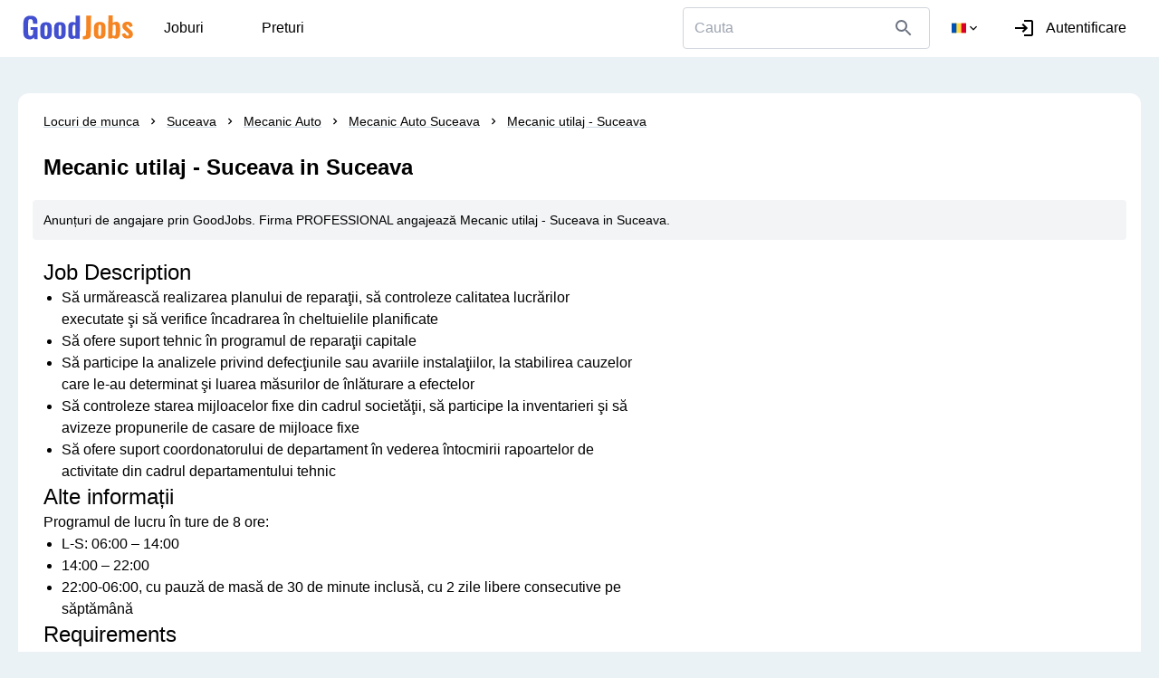

--- FILE ---
content_type: text/html; charset=utf-8
request_url: https://www.goodjobs.ro/loc-de-munca/suceava/mecanic-utilaj-suceava
body_size: 14917
content:
<!DOCTYPE html><html lang="ro"><head><meta charSet="utf-8"/><meta name="viewport" content="width=device-width"/><link rel="icon" href="/favicon.ico"/><title>Mecanic utilaj - Suceava – Oferta locuri de munca in Suceava</title><meta name="description" content="Anunt loc de munca - Mecanic Auto, prin GoodJobs. Locuri de munca din Romania si strainatate"/><link rel="preload" as="image" imageSrcSet="/_next/image?url=%2Fandroid-chrome-512x512.png&amp;w=48&amp;q=75 1x, /_next/image?url=%2Fandroid-chrome-512x512.png&amp;w=96&amp;q=75 2x"/><link rel="preload" as="image" href="/logo.svg"/><meta name="next-head-count" content="7"/><script nonce="5559e844-0d0e-4ef7-8679-4cebd7b3a804f69158cf-c566-40fa-88aa-4b0a75c1bed4" async="" type="text/partytown" src="https://www.googletagmanager.com/gtag/js?id=G-5LGYD314TX"></script><script nonce="5559e844-0d0e-4ef7-8679-4cebd7b3a804f69158cf-c566-40fa-88aa-4b0a75c1bed4" id="dsdfkmsdkfda" type="text/partytown">window.dataLayer = window.dataLayer || [];
				function gtag(){dataLayer.push(arguments);}
				gtag('js', new Date());

				gtag('config', 'G-5LGYD314TX');</script><script>!(function(w,p,f,c){c=w[p]=Object.assign(w[p]||{},{"debug":true});c[f]=(c[f]||[]).concat(["dataLayer.push"])})(window,'partytown','forward');/* Partytown 0.8.0 - MIT builder.io */
!function(t,e,n,i,r,o,a,d,s,c,l,p){function u(){p||(p=1,"/"==(a=(o.lib||"/~partytown/")+(o.debug?"debug/":""))[0]&&(s=e.querySelectorAll('script[type="text/partytown"]'),i!=t?i.dispatchEvent(new CustomEvent("pt1",{detail:t})):(d=setTimeout(f,1e4),e.addEventListener("pt0",w),r?h(1):n.serviceWorker?n.serviceWorker.register(a+(o.swPath||"partytown-sw.js"),{scope:a}).then((function(t){t.active?h():t.installing&&t.installing.addEventListener("statechange",(function(t){"activated"==t.target.state&&h()}))}),console.error):f())))}function h(t){c=e.createElement(t?"script":"iframe"),t||(c.setAttribute("style","display:block;width:0;height:0;border:0;visibility:hidden"),c.setAttribute("aria-hidden",!0)),c.src=a+"partytown-"+(t?"atomics.js?v=0.8.0":"sandbox-sw.html?"+Date.now()),e.querySelector(o.sandboxParent||"body").appendChild(c)}function f(n,r){for(w(),i==t&&(o.forward||[]).map((function(e){delete t[e.split(".")[0]]})),n=0;n<s.length;n++)(r=e.createElement("script")).innerHTML=s[n].innerHTML,e.head.appendChild(r);c&&c.parentNode.removeChild(c)}function w(){clearTimeout(d)}o=t.partytown||{},i==t&&(o.forward||[]).map((function(e){l=t,e.split(".").map((function(e,n,i){l=l[i[n]]=n+1<i.length?"push"==i[n+1]?[]:l[i[n]]||{}:function(){(t._ptf=t._ptf||[]).push(i,arguments)}}))})),"complete"==e.readyState?u():(t.addEventListener("DOMContentLoaded",u),t.addEventListener("load",u))}(window,document,navigator,top,window.crossOriginIsolated);document.currentScript.dataset.partytown="";</script><meta name="ahrefs-site-verification" content="135c8340144ee810291c75491e754ed828953e94926fcbb7458402002587ccde"/><script nonce="5559e844-0d0e-4ef7-8679-4cebd7b3a804f69158cf-c566-40fa-88aa-4b0a75c1bed4" defer="" type="text/javascript">
						(function(c,l,a,r,i,t,y){
						c[a] = c[a] || function () { (c[a].q = c[a].q || []).push(arguments) };
						t=l.createElement(r);t.async=1;t.src="https://www.clarity.ms/tag/"+i;
						y=l.getElementsByTagName(r)[0];y.parentNode.insertBefore(t,y);
    					})(window, document, "clarity", "script", "fqm26qb8ex");
					</script><meta name="google-site-verification" content="myhQb6nY6OK5JToiVbbPRGW11WIWwgym6CdLZUEFpaI"/><meta http-equiv="Content-Security-Policy" content="
    base-uri &#x27;none&#x27;;
    child-src &#x27;none&#x27;;
		connect-src &#x27;self&#x27; *.goodjobs.ro *.google.com *.clarity.ms *.mynextjob.ro *.amazonaws.com https://*.stripe.com https://*.googleapis.com *.google-analytics.com *.googletagmanager.com;
		default-src &#x27;self&#x27; *.clarity.ms;
		font-src &#x27;self&#x27;;
		form-action &#x27;self&#x27;;
		frame-src &#x27;self&#x27; *.google.com https://*.stripe.com *.google-analytics.com good-jobs-storage.s3.us-east-2.amazonaws.com view.officeapps.live.com/op/embed.aspx &#x27;nonce-5559e844-0d0e-4ef7-8679-4cebd7b3a804f69158cf-c566-40fa-88aa-4b0a75c1bed4&#x27;;
		img-src &#x27;self&#x27; *.clarity.ms *.bing.com data: good-jobs-storage.s3.us-east-2.amazonaws.com;
		manifest-src &#x27;self&#x27;;
		media-src &#x27;self&#x27;;
		object-src &#x27;none&#x27;;
		script-src  &#x27;self&#x27; *.goodjobs.ro unpkg.com *.mynextjob.ro *.googletagmanager.com *.google-analytics.com *.google.com *.clarity.ms *.gstatic.com cdn.jsdelivr.net https://*.stripe.com https://maps.googleapis.com &#x27;nonce-5559e844-0d0e-4ef7-8679-4cebd7b3a804f69158cf-c566-40fa-88aa-4b0a75c1bed4&#x27;;
		style-src &#x27;self&#x27; *.google.com &#x27;unsafe-inline&#x27;;
		worker-src &#x27;self&#x27; blob:;
  "/><link nonce="5559e844-0d0e-4ef7-8679-4cebd7b3a804f69158cf-c566-40fa-88aa-4b0a75c1bed4" rel="preload" href="/_next/static/css/a5ea80875cfb75d1.css" as="style"/><link nonce="5559e844-0d0e-4ef7-8679-4cebd7b3a804f69158cf-c566-40fa-88aa-4b0a75c1bed4" rel="stylesheet" href="/_next/static/css/a5ea80875cfb75d1.css" data-n-g=""/><link nonce="5559e844-0d0e-4ef7-8679-4cebd7b3a804f69158cf-c566-40fa-88aa-4b0a75c1bed4" rel="preload" href="/_next/static/css/4c9543aa03dfa79e.css" as="style"/><link nonce="5559e844-0d0e-4ef7-8679-4cebd7b3a804f69158cf-c566-40fa-88aa-4b0a75c1bed4" rel="stylesheet" href="/_next/static/css/4c9543aa03dfa79e.css" data-n-p=""/><noscript data-n-css="5559e844-0d0e-4ef7-8679-4cebd7b3a804f69158cf-c566-40fa-88aa-4b0a75c1bed4"></noscript><script defer="" nonce="5559e844-0d0e-4ef7-8679-4cebd7b3a804f69158cf-c566-40fa-88aa-4b0a75c1bed4" nomodule="" src="/_next/static/chunks/polyfills-c67a75d1b6f99dc8.js"></script><script src="/_next/static/chunks/webpack-1a47d89d4699b237.js" nonce="5559e844-0d0e-4ef7-8679-4cebd7b3a804f69158cf-c566-40fa-88aa-4b0a75c1bed4" defer=""></script><script src="/_next/static/chunks/framework-932a431718b149c1.js" nonce="5559e844-0d0e-4ef7-8679-4cebd7b3a804f69158cf-c566-40fa-88aa-4b0a75c1bed4" defer=""></script><script src="/_next/static/chunks/main-d8f334db9920f621.js" nonce="5559e844-0d0e-4ef7-8679-4cebd7b3a804f69158cf-c566-40fa-88aa-4b0a75c1bed4" defer=""></script><script src="/_next/static/chunks/pages/_app-766eb73fd427e884.js" nonce="5559e844-0d0e-4ef7-8679-4cebd7b3a804f69158cf-c566-40fa-88aa-4b0a75c1bed4" defer=""></script><script src="/_next/static/chunks/5532-3f5332da3c7c9344.js" nonce="5559e844-0d0e-4ef7-8679-4cebd7b3a804f69158cf-c566-40fa-88aa-4b0a75c1bed4" defer=""></script><script src="/_next/static/chunks/2027-904746dded368599.js" nonce="5559e844-0d0e-4ef7-8679-4cebd7b3a804f69158cf-c566-40fa-88aa-4b0a75c1bed4" defer=""></script><script src="/_next/static/chunks/8624-1ba26374b60c0197.js" nonce="5559e844-0d0e-4ef7-8679-4cebd7b3a804f69158cf-c566-40fa-88aa-4b0a75c1bed4" defer=""></script><script src="/_next/static/chunks/7522-d12db52cac0160ab.js" nonce="5559e844-0d0e-4ef7-8679-4cebd7b3a804f69158cf-c566-40fa-88aa-4b0a75c1bed4" defer=""></script><script src="/_next/static/chunks/5438-694b3b52ce036451.js" nonce="5559e844-0d0e-4ef7-8679-4cebd7b3a804f69158cf-c566-40fa-88aa-4b0a75c1bed4" defer=""></script><script src="/_next/static/chunks/571-a7602cfa03f411c0.js" nonce="5559e844-0d0e-4ef7-8679-4cebd7b3a804f69158cf-c566-40fa-88aa-4b0a75c1bed4" defer=""></script><script src="/_next/static/chunks/5394-b85b1f1e6f429642.js" nonce="5559e844-0d0e-4ef7-8679-4cebd7b3a804f69158cf-c566-40fa-88aa-4b0a75c1bed4" defer=""></script><script src="/_next/static/chunks/6390-63ae58cbf4842df3.js" nonce="5559e844-0d0e-4ef7-8679-4cebd7b3a804f69158cf-c566-40fa-88aa-4b0a75c1bed4" defer=""></script><script src="/_next/static/chunks/pages/job/%5Blocation%5D/%5Bname%5D-0cf031cd9d813cf4.js" nonce="5559e844-0d0e-4ef7-8679-4cebd7b3a804f69158cf-c566-40fa-88aa-4b0a75c1bed4" defer=""></script><script src="/_next/static/rvsLQXqXRP52Pee-tocCz/_buildManifest.js" nonce="5559e844-0d0e-4ef7-8679-4cebd7b3a804f69158cf-c566-40fa-88aa-4b0a75c1bed4" defer=""></script><script src="/_next/static/rvsLQXqXRP52Pee-tocCz/_ssgManifest.js" nonce="5559e844-0d0e-4ef7-8679-4cebd7b3a804f69158cf-c566-40fa-88aa-4b0a75c1bed4" defer=""></script></head><body><div id="__next"><div class="min-h-[80vh]"><nav class="top-0 flex justify-between items-center bg-white max-w-screen px-2 md:px-6 undefined"><div class="flex flex-row items-center"><a class="cursor-pointer relative flex flex-row items-center" href="/"><img alt="GoodJobs - locuri de munca in Romania" srcSet="/_next/image?url=%2Fandroid-chrome-512x512.png&amp;w=48&amp;q=75 1x, /_next/image?url=%2Fandroid-chrome-512x512.png&amp;w=96&amp;q=75 2x" src="/_next/image?url=%2Fandroid-chrome-512x512.png&amp;w=96&amp;q=75" width="45" height="62" decoding="async" data-nimg="1" class="md:hidden" style="color:transparent"/><img alt="GoodJobs - locuri de munca in Romania" src="/logo.svg" width="125" height="62" decoding="async" data-nimg="1" class="hidden md:block" style="color:transparent"/></a><a class="px-3 md:px-4 mx-1 md:mx-4 pt-4 pb-3 transition-all h-max border-b-4 border-transparent hover:border-blue-500" href="/locuri-de-munca"><p class="line-clamp-1">Joburi<!-- --> </p></a><a class="px-3 md:px-4 mx-1 md:mx-4 pt-4 pb-3 transition-all h-max border-b-4 border-transparent hover:border-blue-500" href="/preturi"><p class="line-clamp-1">Preturi<!-- --> </p></a></div><div class="flex items-center space-x-2 md:space-x-5"><div class="hidden md:flex"><div class="flex group flex-col w-full text-gray-500 focus-within:text-black undefined "><div class="flex border border-gray-300 focus-within:border-black w-full cursor-text rounded"><input class="outline-none w-full text-black rounded bg-transparent transition-all duration-200 ease-in-out px-3 py-2.5" id="searchAppBar" name="searchAppBar" type="text" placeholder="Cauta"/><div class="icon-button select-none flex items-center transition px-4 cursor-pointer"><svg stroke="currentColor" fill="currentColor" stroke-width="0" viewBox="0 0 24 24" class="h-6 w-6 hidden md:flex" height="1em" width="1em" xmlns="http://www.w3.org/2000/svg"><path fill="none" d="M0 0h24v24H0z"></path><path d="M15.5 14h-.79l-.28-.27A6.471 6.471 0 0016 9.5 6.5 6.5 0 109.5 16c1.61 0 3.09-.59 4.23-1.57l.27.28v.79l5 4.99L20.49 19l-4.99-5zm-6 0C7.01 14 5 11.99 5 9.5S7.01 5 9.5 5 14 7.01 14 9.5 11.99 14 9.5 14z"></path></svg></div></div></div></div><div class="mr-2 h-6 w-8 md:hidden"><svg stroke="currentColor" fill="currentColor" stroke-width="0" viewBox="0 0 24 24" class="icon-button h-6 w-6 select-none" height="1em" width="1em" xmlns="http://www.w3.org/2000/svg"><path fill="none" d="M0 0h24v24H0z"></path><path d="M15.5 14h-.79l-.28-.27A6.471 6.471 0 0016 9.5 6.5 6.5 0 109.5 16c1.61 0 3.09-.59 4.23-1.57l.27.28v.79l5 4.99L20.49 19l-4.99-5zm-6 0C7.01 14 5 11.99 5 9.5S7.01 5 9.5 5 14 7.01 14 9.5 11.99 14 9.5 14z"></path></svg></div><div class="relative"><div class="cursor-pointer left-0 hidden md:block" data-cy="dropdown-undefined"><div class="cursor-pointer hover:bg-gray-200 border-gray-200 rounded-sm flex flex-row items-center p-1"><img alt="ro flag" src="/noindex/ro.svg" width="16" height="16" decoding="async" data-nimg="1" class="text-center w-4 h-4" loading="lazy" style="color:transparent"/><div class="h-4"><svg stroke="currentColor" fill="currentColor" stroke-width="0" viewBox="0 0 24 24" class="w-4 h-4" height="1em" width="1em" xmlns="http://www.w3.org/2000/svg"><path fill="none" d="M0 0h24v24H0V0z"></path><path d="M7.41 8.59L12 13.17l4.59-4.58L18 10l-6 6-6-6 1.41-1.41z"></path></svg></div></div></div><div class="fixed left-0 right-0 transition-all overflow-scroll bg-white mt-36 z-50 max-h-[85vh] rounded-md bottom-[-400vh]"><div class="flex px-3 flex-row items-center"><svg stroke="currentColor" fill="currentColor" stroke-width="0" viewBox="0 0 24 24" class="h-10 w-10 icon-button p-1" height="1em" width="1em" xmlns="http://www.w3.org/2000/svg"><path fill="none" d="M0 0h24v24H0z"></path><path d="M15.41 7.41L14 6l-6 6 6 6 1.41-1.41L10.83 12z"></path></svg></div><div class="px-6 pb-10"><div class="flex cursor-pointer flex-row items-center rounded px-3 py-3 justify-between hover:bg-gray-200 undefined"><div class="flex flex-row items-center space-x-3"><img alt="en flag" src="/noindex/us.svg" width="15" height="15" decoding="async" data-nimg="1" loading="lazy" style="color:transparent"/><p>English</p></div></div><div class="flex cursor-pointer flex-row items-center rounded px-3 py-3 justify-between hover:bg-gray-200 undefined"><div class="flex flex-row items-center space-x-3"><img alt="ro flag" src="/noindex/ro.svg" width="15" height="15" decoding="async" data-nimg="1" loading="lazy" style="color:transparent"/><p>Romana</p></div></div></div></div></div><a class="flex rounded hover:bg-gray-200 px-1 md:px-3 py-2 items-center space-x-1 md:space-x-3 cursor-pointer" data-cy="login" href="/autentificare"><svg stroke="currentColor" fill="currentColor" stroke-width="0" viewBox="0 0 24 24" class="w-6 h-6" height="1em" width="1em" xmlns="http://www.w3.org/2000/svg"><path fill="none" d="M0 0h24v24H0z"></path><path d="M11 7L9.6 8.4l2.6 2.6H2v2h10.2l-2.6 2.6L11 17l5-5-5-5zm9 12h-8v2h8c1.1 0 2-.9 2-2V5c0-1.1-.9-2-2-2h-8v2h8v14z"></path></svg><p class="line-clamp-1">Autentificare</p></a></div></nav><div class="flex justify-center mx-auto max-w-7xl"><div class="mx-0 md:mx-5 w-full my-10"><div class="card max-w-full"><nav aria-label="breadcrumb" class="rounded mb-2 mx-2 text-sm bg-gray-0 flex items-center flex-wrap"><a class="breadcrumb" href="/locuri-de-munca">Locuri de munca</a><svg stroke="currentColor" fill="currentColor" stroke-width="0" viewBox="0 0 24 24" class="mx-1 my-2" height="1em" width="1em" xmlns="http://www.w3.org/2000/svg"><path fill="none" d="M0 0h24v24H0z"></path><path d="M10 6L8.59 7.41 13.17 12l-4.58 4.59L10 18l6-6z"></path></svg><a class="breadcrumb" href="/locuri-de-munca/suceava">Suceava</a><svg stroke="currentColor" fill="currentColor" stroke-width="0" viewBox="0 0 24 24" class="mx-1 my-2" height="1em" width="1em" xmlns="http://www.w3.org/2000/svg"><path fill="none" d="M0 0h24v24H0z"></path><path d="M10 6L8.59 7.41 13.17 12l-4.58 4.59L10 18l6-6z"></path></svg><a class="breadcrumb max-w-[90%] line-clamp-1" href="/locuri-de-munca/mecanic-auto">Mecanic Auto</a><svg stroke="currentColor" fill="currentColor" stroke-width="0" viewBox="0 0 24 24" class="mx-1 my-2" height="1em" width="1em" xmlns="http://www.w3.org/2000/svg"><path fill="none" d="M0 0h24v24H0z"></path><path d="M10 6L8.59 7.41 13.17 12l-4.58 4.59L10 18l6-6z"></path></svg><a class="breadcrumb max-w-[90%] line-clamp-1" href="/locuri-de-munca/suceava/mecanic-auto">Mecanic Auto<!-- --> <!-- -->Suceava</a><svg stroke="currentColor" fill="currentColor" stroke-width="0" viewBox="0 0 24 24" class="mx-1 my-2" height="1em" width="1em" xmlns="http://www.w3.org/2000/svg"><path fill="none" d="M0 0h24v24H0z"></path><path d="M10 6L8.59 7.41 13.17 12l-4.58 4.59L10 18l6-6z"></path></svg><a class="breadcrumb max-w-[90%] line-clamp-1" href="/loc-de-munca/suceava/mecanic-utilaj-suceava">Mecanic utilaj - Suceava</a></nav><div class="flex flex-row justify-between items-center"><h1 class="max-w-full line-clamp-2 text-2xl font-semibold m-3" data-cy="job-h1-title" data-title="Mecanic utilaj - Suceava">Mecanic utilaj - Suceava<!-- --> in Suceava</h1></div><aside class="rounded max-w-full break-words text-sm p-3 mt-2 mb-5 bg-gray-100">
							Anunțuri de angajare prin GoodJobs. Firma PROFESSIONAL angajează Mecanic utilaj - Suceava in Suceava.
						</aside><article class="m-3"><h3 style="max-width:650px;width:100%;word-wrap:break-word" class="text-2xl">Job Description</h3><ul style="max-width:650px;width:100%;word-wrap:break-word" class="list-disc pl-5"><li style="max-width:650px;width:100%;word-wrap:break-word">Să urmărească realizarea planului de reparaţii, să controleze calitatea lucrărilor executate şi să verifice încadrarea în cheltuielile planificate</li><li style="max-width:650px;width:100%;word-wrap:break-word">Să ofere suport tehnic în programul de reparaţii capitale</li><li style="max-width:650px;width:100%;word-wrap:break-word">Să participe la analizele privind defecţiunile sau avariile instalaţiilor, la stabilirea cauzelor care le-au determinat şi luarea măsurilor de înlăturare a efectelor</li><li style="max-width:650px;width:100%;word-wrap:break-word">Să controleze starea mijloacelor fixe din cadrul societăţii, să participe la inventarieri şi să avizeze propunerile de casare de mijloace fixe</li><li style="max-width:650px;width:100%;word-wrap:break-word">Să ofere suport coordonatorului de departament în vederea întocmirii rapoartelor de activitate din cadrul departamentului tehnic</li></ul><h4 style="max-width:650px;width:100%;word-wrap:break-word" class="text-2xl">Alte informații</h4><div style="white-space:pre-line;max-width:650px;width:100%;word-wrap:break-word">Programul de lucru în ture de 8 ore:</div><ul style="max-width:650px;width:100%;word-wrap:break-word" class="list-disc pl-5"><li style="max-width:650px;width:100%;word-wrap:break-word">L-S: 06:00 – 14:00</li><li style="max-width:650px;width:100%;word-wrap:break-word">14:00 – 22:00</li><li style="max-width:650px;width:100%;word-wrap:break-word">22:00-06:00, cu pauză de masă de 30 de minute inclusă, cu 2 zile libere consecutive pe săptămână</li></ul><h3 style="max-width:650px;width:100%;word-wrap:break-word" class="text-2xl">Requirements</h3><ul style="max-width:650px;width:100%;word-wrap:break-word" class="list-disc pl-5"><li style="max-width:650px;width:100%;word-wrap:break-word">Calificarea în domeniul tehnic – mecanic (liceu / școală profesională / facultate)</li><li style="max-width:650px;width:100%;word-wrap:break-word">Disponibilitate pentru a lucra în 3 schimburi</li><li style="max-width:650px;width:100%;word-wrap:break-word">Experiență în domeniul logistic</li><li style="max-width:650px;width:100%;word-wrap:break-word">Cunoștințe PC (MS Office - Excel)</li><li style="max-width:650px;width:100%;word-wrap:break-word">Abilități de comunicare și organizare</li><li style="max-width:650px;width:100%;word-wrap:break-word">Capacitatea de a respecta termenele limită</li><li style="max-width:650px;width:100%;word-wrap:break-word">Persoană dinamică</li><li style="max-width:650px;width:100%;word-wrap:break-word">Orientare spre obținerea de rezultate de calitate și la timp</li></ul></article><div class="mt-5 bg-white pt-5 items-center justify-between"><p class="font-semibold ml-3"> <span class="">Expirat</span> <!-- -->30.04.2024<!-- --> </p></div></div><div class="block w-full pt-10"><div class="card flex flex-col items-end py-7 pl-7 mb-10" data-cy="job-company-link"><a class="flex items-center w-full cursor-pointer space-x-3 hover:underline" href="/firma/professional"><div class="overflow-hidden rounded"><img alt="Locuri de munca la PROFESSIONAL pe GoodJobs, platforma de cautare joburi" srcSet="/_next/image?url=%2Flogo.png&amp;w=64&amp;q=75 1x, /_next/image?url=%2Flogo.png&amp;w=128&amp;q=75 2x" src="/_next/image?url=%2Flogo.png&amp;w=128&amp;q=75" width="60" height="60" decoding="async" data-nimg="1" class="undefined rounded z-0 w-auto h-auto" loading="lazy" style="color:transparent;background-size:cover;background-position:50% 50%;background-repeat:no-repeat;background-image:url(&quot;data:image/svg+xml;charset=utf-8,%3Csvg xmlns=&#x27;http%3A//www.w3.org/2000/svg&#x27; viewBox=&#x27;0 0 60 60&#x27;%3E%3Cfilter id=&#x27;b&#x27; color-interpolation-filters=&#x27;sRGB&#x27;%3E%3CfeGaussianBlur stdDeviation=&#x27;20&#x27;/%3E%3C/filter%3E%3Cimage preserveAspectRatio=&#x27;none&#x27; filter=&#x27;url(%23b)&#x27; x=&#x27;0&#x27; y=&#x27;0&#x27; height=&#x27;100%25&#x27; width=&#x27;100%25&#x27; href=&#x27;/logo.png&#x27;/%3E%3C/svg%3E&quot;)"/></div><h3 class="text-lg font-semibold line-clamp-2" data-cy="company-title" data-title="PROFESSIONAL">PROFESSIONAL</h3></a><button role="button" data-cy="job-company-button-favorite" data-company-saved="false" class="btn-primary-text mx-3 mt-2 mb-2 md:mt-0 flex justify-center w-fit px-0 pl-2 pr-4"><div class="flex transition-all flex-row w-fit text-center items-center"><svg stroke="currentColor" fill="currentColor" stroke-width="0" viewBox="0 0 24 24" class="w-5 mr-1 h-5" height="1em" width="1em" xmlns="http://www.w3.org/2000/svg"><path d="M22 9.24l-7.19-.62L12 2 9.19 8.63 2 9.24l5.46 4.73L5.82 21 12 17.27 18.18 21l-1.63-7.03L22 9.24zM12 15.4l-3.76 2.27 1-4.28-3.32-2.88 4.38-.38L12 6.1l1.71 4.04 4.38.38-3.32 2.88 1 4.28L12 15.4z"></path></svg><div class="line-clamp-1 pointer-events-none text-center">Salveaza</div></div></button></div><div class="card items-end flex flex-col"><div class="flex flex-wrap w-full items-center mb-2"><button aria-label="email" class="react-share__ShareButton" style="background-color:transparent;border:none;padding:0;font:inherit;color:inherit;cursor:pointer"><svg viewBox="0 0 64 64" width="35" height="35" class="mr-2 my-2"><rect width="64" height="64" rx="100" ry="100" fill="#7f7f7f"></rect><path d="M17,22v20h30V22H17z M41.1,25L32,32.1L22.9,25H41.1z M20,39V26.6l12,9.3l12-9.3V39H20z" fill="white"></path></svg></button><button aria-label="facebook" class="react-share__ShareButton" style="background-color:transparent;border:none;padding:0;font:inherit;color:inherit;cursor:pointer"><svg viewBox="0 0 64 64" width="35" height="35" class="mr-2 my-2"><rect width="64" height="64" rx="100" ry="100" fill="#3b5998"></rect><path d="M34.1,47V33.3h4.6l0.7-5.3h-5.3v-3.4c0-1.5,0.4-2.6,2.6-2.6l2.8,0v-4.8c-0.5-0.1-2.2-0.2-4.1-0.2 c-4.1,0-6.9,2.5-6.9,7V28H24v5.3h4.6V47H34.1z" fill="white"></path></svg></button><button aria-label="whatsapp" class="react-share__ShareButton" style="background-color:transparent;border:none;padding:0;font:inherit;color:inherit;cursor:pointer"><svg viewBox="0 0 64 64" width="35" height="35" class="mr-2 my-2"><rect width="64" height="64" rx="100" ry="100" fill="#25D366"></rect><path d="m42.32286,33.93287c-0.5178,-0.2589 -3.04726,-1.49644 -3.52105,-1.66732c-0.4712,-0.17346 -0.81554,-0.2589 -1.15987,0.2589c-0.34175,0.51004 -1.33075,1.66474 -1.63108,2.00648c-0.30032,0.33658 -0.60064,0.36247 -1.11327,0.12945c-0.5178,-0.2589 -2.17994,-0.80259 -4.14759,-2.56312c-1.53269,-1.37217 -2.56312,-3.05503 -2.86603,-3.57283c-0.30033,-0.5178 -0.03366,-0.80259 0.22524,-1.06149c0.23301,-0.23301 0.5178,-0.59547 0.7767,-0.90616c0.25372,-0.31068 0.33657,-0.5178 0.51262,-0.85437c0.17088,-0.36246 0.08544,-0.64725 -0.04402,-0.90615c-0.12945,-0.2589 -1.15987,-2.79613 -1.58964,-3.80584c-0.41424,-1.00971 -0.84142,-0.88027 -1.15987,-0.88027c-0.29773,-0.02588 -0.64208,-0.02588 -0.98382,-0.02588c-0.34693,0 -0.90616,0.12945 -1.37736,0.62136c-0.4712,0.5178 -1.80194,1.76053 -1.80194,4.27186c0,2.51134 1.84596,4.945 2.10227,5.30747c0.2589,0.33657 3.63497,5.51458 8.80262,7.74113c1.23237,0.5178 2.1903,0.82848 2.94111,1.08738c1.23237,0.38836 2.35599,0.33657 3.24402,0.20712c0.99159,-0.15534 3.04985,-1.24272 3.47963,-2.45956c0.44013,-1.21683 0.44013,-2.22654 0.31068,-2.45955c-0.12945,-0.23301 -0.46601,-0.36247 -0.98382,-0.59548m-9.40068,12.84407l-0.02589,0c-3.05503,0 -6.08417,-0.82849 -8.72495,-2.38189l-0.62136,-0.37023l-6.47252,1.68286l1.73463,-6.29129l-0.41424,-0.64725c-1.70875,-2.71846 -2.6149,-5.85116 -2.6149,-9.07706c0,-9.39809 7.68934,-17.06155 17.15993,-17.06155c4.58253,0 8.88029,1.78642 12.11655,5.02268c3.23625,3.21036 5.02267,7.50812 5.02267,12.06476c-0.0078,9.3981 -7.69712,17.06155 -17.14699,17.06155m14.58906,-31.58846c-3.93529,-3.80584 -9.1133,-5.95471 -14.62789,-5.95471c-11.36055,0 -20.60848,9.2065 -20.61625,20.52564c0,3.61684 0.94757,7.14565 2.75211,10.26282l-2.92557,10.63564l10.93337,-2.85309c3.0136,1.63108 6.4052,2.4958 9.85634,2.49839l0.01037,0c11.36574,0 20.61884,-9.2091 20.62403,-20.53082c0,-5.48093 -2.14111,-10.64081 -6.03239,-14.51915" fill="white"></path></svg></button><button aria-label="twitter" class="react-share__ShareButton" style="background-color:transparent;border:none;padding:0;font:inherit;color:inherit;cursor:pointer"><svg viewBox="0 0 64 64" width="35" height="35" class="mr-2 my-2"><rect width="64" height="64" rx="100" ry="100" fill="#00aced"></rect><path d="M48,22.1c-1.2,0.5-2.4,0.9-3.8,1c1.4-0.8,2.4-2.1,2.9-3.6c-1.3,0.8-2.7,1.3-4.2,1.6 C41.7,19.8,40,19,38.2,19c-3.6,0-6.6,2.9-6.6,6.6c0,0.5,0.1,1,0.2,1.5c-5.5-0.3-10.3-2.9-13.5-6.9c-0.6,1-0.9,2.1-0.9,3.3 c0,2.3,1.2,4.3,2.9,5.5c-1.1,0-2.1-0.3-3-0.8c0,0,0,0.1,0,0.1c0,3.2,2.3,5.8,5.3,6.4c-0.6,0.1-1.1,0.2-1.7,0.2c-0.4,0-0.8,0-1.2-0.1 c0.8,2.6,3.3,4.5,6.1,4.6c-2.2,1.8-5.1,2.8-8.2,2.8c-0.5,0-1.1,0-1.6-0.1c2.9,1.9,6.4,2.9,10.1,2.9c12.1,0,18.7-10,18.7-18.7 c0-0.3,0-0.6,0-0.8C46,24.5,47.1,23.4,48,22.1z" fill="white"></path></svg></button><button aria-label="linkedin" class="react-share__ShareButton" style="background-color:transparent;border:none;padding:0;font:inherit;color:inherit;cursor:pointer"><svg viewBox="0 0 64 64" width="35" height="35" class="mr-2 my-2"><rect width="64" height="64" rx="100" ry="100" fill="#007fb1"></rect><path d="M20.4,44h5.4V26.6h-5.4V44z M23.1,18c-1.7,0-3.1,1.4-3.1,3.1c0,1.7,1.4,3.1,3.1,3.1 c1.7,0,3.1-1.4,3.1-3.1C26.2,19.4,24.8,18,23.1,18z M39.5,26.2c-2.6,0-4.4,1.4-5.1,2.8h-0.1v-2.4h-5.2V44h5.4v-8.6 c0-2.3,0.4-4.5,3.2-4.5c2.8,0,2.8,2.6,2.8,4.6V44H46v-9.5C46,29.8,45,26.2,39.5,26.2z" fill="white"></path></svg></button></div><hr class="mb-5 w-full"/><div class="flex break-word w-full items-center px-3 py-1.5 space-x-3"><div class="w-6 h-6"><svg stroke="currentColor" fill="currentColor" stroke-width="0" viewBox="0 0 24 24" class="text-gray-600 w-6 h-6" height="1em" width="1em" xmlns="http://www.w3.org/2000/svg"><path fill="none" d="M0 0h24v24H0z"></path><path d="M21.67 18.17l-5.3-5.3h-.99l-2.54 2.54v.99l5.3 5.3c.39.39 1.02.39 1.41 0l2.12-2.12a.996.996 0 000-1.41z"></path><path d="M17.34 10.19l1.41-1.41 2.12 2.12a3 3 0 000-4.24l-3.54-3.54-1.41 1.41V1.71l-.7-.71-3.54 3.54.71.71h2.83l-1.41 1.41 1.06 1.06-2.89 2.89-4.13-4.13V5.06L4.83 2.04 2 4.87 5.03 7.9h1.41l4.13 4.13-.85.85H7.6l-5.3 5.3a.996.996 0 000 1.41l2.12 2.12c.39.39 1.02.39 1.41 0l5.3-5.3v-2.12l5.15-5.15 1.06 1.05z"></path></svg></div><a data-cy="job-details-specialization" class="hover:underline" href="/locuri-de-munca/mecanic-auto"><div class="text-gray-600">Specializare</div><div style="white-space:initial" class="text-[color:var(--primary)] -my-0.5">Mecanic Auto</div></a></div><div class="flex break-word w-full items-center px-3 py-1.5 space-x-3"><div class="w-6 h-6"><svg stroke="currentColor" fill="currentColor" stroke-width="0" viewBox="0 0 24 24" class="text-gray-600 w-6 h-6" height="1em" width="1em" xmlns="http://www.w3.org/2000/svg"><path fill="none" d="M0 0h24v24H0z"></path><path d="M12 2C8.13 2 5 5.13 5 9c0 5.25 7 13 7 13s7-7.75 7-13c0-3.87-3.13-7-7-7zm0 9.5a2.5 2.5 0 010-5 2.5 2.5 0 010 5z"></path></svg></div><div data-cy="job-details-locations"><div class="text-gray-600">Locatie</div><div style="white-space:initial" class="text-[color:var(--primary)] -my-0.5"><div class="undefined group/popover group"><p class="line-clamp-1"><a class="a hover:underline" href="/locuri-de-munca/suceava">Suceava, Județul Suceava, Romania</a></p></div></div></div></div><div class="flex break-word w-full items-center px-3 py-1.5 space-x-3"><div class="w-6 h-6"><svg stroke="currentColor" fill="currentColor" stroke-width="0" viewBox="0 0 24 24" class="text-gray-600 w-6 h-6" height="1em" width="1em" xmlns="http://www.w3.org/2000/svg"><path fill="none" d="M0 0h24v24H0z"></path><path d="M12 2C6.48 2 2 6.48 2 12s4.48 10 10 10 10-4.48 10-10S17.52 2 12 2zm.88 15.76V19h-1.75v-1.29c-.74-.18-2.39-.77-3.02-2.96l1.65-.67c.06.22.58 2.09 2.4 2.09.93 0 1.98-.48 1.98-1.61 0-.96-.7-1.46-2.28-2.03-1.1-.39-3.35-1.03-3.35-3.31 0-.1.01-2.4 2.62-2.96V5h1.75v1.24c1.84.32 2.51 1.79 2.66 2.23l-1.58.67c-.11-.35-.59-1.34-1.9-1.34-.7 0-1.81.37-1.81 1.39 0 .95.86 1.31 2.64 1.9 2.4.83 3.01 2.05 3.01 3.45 0 2.63-2.5 3.13-3.02 3.22z"></path></svg></div><div data-cy="job-details-salary"><div class="text-gray-600">Salariu</div><div style="white-space:initial" class="text-[color:var(--primary)] -my-0.5">Salariu: Negociabil</div></div></div><div class="flex break-word w-full items-center px-3 py-1.5 space-x-3"><div class="w-6 h-6"><svg stroke="currentColor" fill="currentColor" stroke-width="0" viewBox="0 0 24 24" class="text-gray-600 w-6 h-6" height="1em" width="1em" xmlns="http://www.w3.org/2000/svg"><path fill="none" d="M0 0h24v24H0z"></path><path d="M11.99 2C6.47 2 2 6.48 2 12s4.47 10 9.99 10C17.52 22 22 17.52 22 12S17.52 2 11.99 2zM12 20c-4.42 0-8-3.58-8-8s3.58-8 8-8 8 3.58 8 8-3.58 8-8 8z"></path><path d="M12.5 7H11v6l5.25 3.15.75-1.23-4.5-2.67z"></path></svg></div><a data-cy="job-details-employment-types" class="hover:underline" href="/locuri-de-munca/full-time"><div class="text-gray-600">Tipul job-ului</div><div style="white-space:initial" class="text-[color:var(--primary)] -my-0.5">Full-Time</div></a></div><div class="flex break-word w-full items-center px-3 py-1.5 space-x-3"><div class="w-6 h-6"><svg stroke="currentColor" fill="currentColor" stroke-width="0" viewBox="0 0 24 24" class="text-gray-600 w-6 h-6" height="1em" width="1em" xmlns="http://www.w3.org/2000/svg"><path fill="none" d="M0 0h24v24H0z"></path><path d="M20 6h-4V4c0-1.11-.89-2-2-2h-4c-1.11 0-2 .89-2 2v2H4c-1.11 0-1.99.89-1.99 2L2 19c0 1.11.89 2 2 2h16c1.11 0 2-.89 2-2V8c0-1.11-.89-2-2-2zm-6 0h-4V4h4v2z"></path></svg></div><a data-cy="job-details-field" class="hover:underline" href="/locuri-de-munca/mecanic"><div class="text-gray-600">Domeniu</div><div style="white-space:initial" class="text-[color:var(--primary)] -my-0.5">Mecanic</div></a></div><div class="flex break-word w-full items-center px-3 py-1.5 space-x-3"><div class="w-6 h-6"><svg stroke="currentColor" fill="currentColor" stroke-width="0" viewBox="0 0 24 24" class="text-gray-600 w-6 h-6" height="1em" width="1em" xmlns="http://www.w3.org/2000/svg"><path fill="none" d="M0 0h24v24H0z"></path><path d="M12 7V3H2v18h20V7H12zM6 19H4v-2h2v2zm0-4H4v-2h2v2zm0-4H4V9h2v2zm0-4H4V5h2v2zm4 12H8v-2h2v2zm0-4H8v-2h2v2zm0-4H8V9h2v2zm0-4H8V5h2v2zm10 12h-8v-2h2v-2h-2v-2h2v-2h-2V9h8v10zm-2-8h-2v2h2v-2zm0 4h-2v2h2v-2z"></path></svg></div><a data-cy="job-details-industry" class="hover:underline" href="/locuri-de-munca/mecanica"><div class="text-gray-600">Industrie</div><div style="white-space:initial" class="text-[color:var(--primary)] -my-0.5">Mecanica</div></a></div><div></div><div class="flex break-word w-full items-center px-3 py-1.5 space-x-3"><div class="w-6 h-6"><svg stroke="currentColor" fill="currentColor" stroke-width="0" viewBox="0 0 24 24" class="text-gray-600 w-6 h-6" height="1em" width="1em" xmlns="http://www.w3.org/2000/svg"><path fill="none" d="M0 0h24v24H0z"></path><path d="M5 13.18v4L12 21l7-3.82v-4L12 17l-7-3.82zM12 3L1 9l11 6 9-4.91V17h2V9L12 3z"></path></svg></div><div data-cy="job-details-education"><div class="text-gray-600">Studii necesare</div><div style="white-space:initial" class="text-[color:var(--primary)] -my-0.5">Nespecificat</div></div></div><div></div><div></div><div></div><div class="flex break-word w-full items-center px-3 py-1.5 space-x-3"><div class="w-6 h-6"><svg stroke="currentColor" fill="currentColor" stroke-width="0" viewBox="0 0 24 24" class="text-gray-600 w-6 h-6" height="1em" width="1em" xmlns="http://www.w3.org/2000/svg"><path fill="none" d="M0 0h24v24H0z"></path><path d="M12 2C8.13 2 5 5.13 5 9c0 5.25 7 13 7 13s7-7.75 7-13c0-3.87-3.13-7-7-7zm0 9.5a2.5 2.5 0 010-5 2.5 2.5 0 010 5z"></path></svg></div><div data-cy="job-details-collaboration-type"><div class="text-gray-600">Forma de colaborare</div><div style="white-space:initial" class="text-[color:var(--primary)] -my-0.5"><a class="hover:underline" href="/locuri-de-munca/ca-angajat">Angajat - Angajator</a></div></div></div></div><div class="card mt-5">GoodJobs<!-- --> te ajută să-ți găsești locul de muncă potrivit în orașul tău. Dacă poziția de <span class="font-semibold">Mecanic utilaj - Suceava</span> nu este potrivită pentru tine, poți căuta locuri de muncă <!-- -->in Suceava<!-- --> în <!-- -->Mecanic Auto<!-- --> dând un <a class="a" href="/locuri-de-munca/suceava">click aici. ✔</a></div></div><hr class="mb-10 mt-10"/><h2 class="text-3xl m-3">Job-uri similare</h2><div class="grid justify-items-stretch grid-cols-1 md:grid-cols-2 lg:grid-cols-2 gap-4 w-full"><div class="card cursor-pointer px-3 py-1 group sm:min-w-[250px] max-w-full relative h-full transition-all flex flex-col items-start  lg:flex-col lg:py-3 undefined"><div class="max-w-[80%] mb-4"><h3 data-cy="job-component-title-62bb481c-e90b-46ef-a02c-b9dd96808fe2" class="text-lg hover:underline font-semibold line-clamp-2 a"><a href="/loc-de-munca/austria/mecanic-utilaje-austria">Mecanic utilaje (Austria)</a></h3><a class="a hover:underline text-md pt-1.5 w-full" href="/firma/silverhand-srl"><p class="overflow-ellipsis fourty-chars break-words">Silverhand S.R.L.</p></a><p class="pb-1">Mecanic</p>2700 € • Month<div class="py-2 group/popover group"><p class="line-clamp-1"><a class="a hover:underline" href="/locuri-de-munca/austria">Austria</a></p></div></div><a class="absolute rounded-br rounded-tl bg-blue-400 bottom-0 right-0 flex flex-row items-center justify-center" href="/locuri-de-munca/1731116/similar"><div class="relative group/similar"><div class="absolute hidden group-hover/similar:flex card h-fit mt-6 right-0 shadow-lg z-[99] text-black flex-col overflow-scroll"> <!-- -->Job-uri similare<!-- --> </div><svg stroke="currentColor" fill="currentColor" stroke-width="0" viewBox="0 0 24 24" class="text-white w-6 h-6" height="1em" width="1em" xmlns="http://www.w3.org/2000/svg"><path fill="none" d="M0 0h24v24H0z"></path><path d="M3.9 12c0-1.71 1.39-3.1 3.1-3.1h4V7H7c-2.76 0-5 2.24-5 5s2.24 5 5 5h4v-1.9H7c-1.71 0-3.1-1.39-3.1-3.1zM8 13h8v-2H8v2zm9-6h-4v1.9h4c1.71 0 3.1 1.39 3.1 3.1s-1.39 3.1-3.1 3.1h-4V17h4c2.76 0 5-2.24 5-5s-2.24-5-5-5z"></path></svg></div></a></div><div class="card cursor-pointer px-3 py-1 group sm:min-w-[250px] max-w-full relative h-full transition-all flex flex-col items-start  lg:flex-col lg:py-3 undefined"><div class="max-w-[80%] mb-4"><h3 data-cy="job-component-title-2c38d200-22b8-4cba-99b4-3a84882006d5" class="text-lg hover:underline font-semibold line-clamp-2 a"><a href="/loc-de-munca/germania/instalator-sanitare">Instalator sanitare</a></h3><a class="a hover:underline text-md pt-1.5 w-full" href="/firma/virtus-personal-gmbh"><p class="overflow-ellipsis fourty-chars break-words">Virtus Personal GmbH</p></a><p class="pb-1">Instalatii Sanitare</p>Salariu: Negociabil<div class="py-2 group/popover group"><p class="line-clamp-1"><a class="a hover:underline" href="/locuri-de-munca/germania">Germania</a></p></div></div><a class="absolute rounded-br rounded-tl bg-blue-400 bottom-0 right-0 flex flex-row items-center justify-center" href="/locuri-de-munca/1704331/similar"><div class="relative group/similar"><div class="absolute hidden group-hover/similar:flex card h-fit mt-6 right-0 shadow-lg z-[99] text-black flex-col overflow-scroll"> <!-- -->Job-uri similare<!-- --> </div><svg stroke="currentColor" fill="currentColor" stroke-width="0" viewBox="0 0 24 24" class="text-white w-6 h-6" height="1em" width="1em" xmlns="http://www.w3.org/2000/svg"><path fill="none" d="M0 0h24v24H0z"></path><path d="M3.9 12c0-1.71 1.39-3.1 3.1-3.1h4V7H7c-2.76 0-5 2.24-5 5s2.24 5 5 5h4v-1.9H7c-1.71 0-3.1-1.39-3.1-3.1zM8 13h8v-2H8v2zm9-6h-4v1.9h4c1.71 0 3.1 1.39 3.1 3.1s-1.39 3.1-3.1 3.1h-4V17h4c2.76 0 5-2.24 5-5s-2.24-5-5-5z"></path></svg></div></a></div><div class="card cursor-pointer px-3 py-1 group sm:min-w-[250px] max-w-full relative h-full transition-all flex flex-col items-start  lg:flex-col lg:py-3 undefined"><div class="max-w-[80%] mb-4"><h3 data-cy="job-component-title-2a9b4901-3469-4173-ba71-9e8033193871" class="text-lg hover:underline font-semibold line-clamp-2 a"><a href="/loc-de-munca/olanda/mecanic-auto-olanda-intre-620-660-eur-netsaptamana-cazare-platita-de-firma">Mecanic auto – Olanda: între 620-660 EUR net/săptămână, Cazare plătită de firmă</a></h3><a class="a hover:underline text-md pt-1.5 w-full" href="/firma/meisterjob-srl"><p class="overflow-ellipsis fourty-chars break-words">Meisterjob S.R.L.</p></a><p class="pb-1">Altele</p>620 € • Week (Negociabil)<div class="py-2 group/popover group"><p class="line-clamp-1"><a class="a hover:underline" href="/locuri-de-munca/olanda">Olanda</a></p></div></div><a class="absolute rounded-br rounded-tl bg-blue-400 bottom-0 right-0 flex flex-row items-center justify-center" href="/locuri-de-munca/1700058/similar"><div class="relative group/similar"><div class="absolute hidden group-hover/similar:flex card h-fit mt-6 right-0 shadow-lg z-[99] text-black flex-col overflow-scroll"> <!-- -->Job-uri similare<!-- --> </div><svg stroke="currentColor" fill="currentColor" stroke-width="0" viewBox="0 0 24 24" class="text-white w-6 h-6" height="1em" width="1em" xmlns="http://www.w3.org/2000/svg"><path fill="none" d="M0 0h24v24H0z"></path><path d="M3.9 12c0-1.71 1.39-3.1 3.1-3.1h4V7H7c-2.76 0-5 2.24-5 5s2.24 5 5 5h4v-1.9H7c-1.71 0-3.1-1.39-3.1-3.1zM8 13h8v-2H8v2zm9-6h-4v1.9h4c1.71 0 3.1 1.39 3.1 3.1s-1.39 3.1-3.1 3.1h-4V17h4c2.76 0 5-2.24 5-5s-2.24-5-5-5z"></path></svg></div></a></div><div class="card cursor-pointer px-3 py-1 group sm:min-w-[250px] max-w-full relative h-full transition-all flex flex-col items-start  lg:flex-col lg:py-3 undefined"><div class="max-w-[80%] mb-4"><h3 data-cy="job-component-title-0c03b53e-f7c8-44a9-8575-2278bfda77cb" class="text-lg hover:underline font-semibold line-clamp-2 a"><a href="/loc-de-munca/germania/mecanic-camioane">Mecanic camioane</a></h3><a class="a hover:underline text-md pt-1.5 w-full" href="/firma/virtus-personal-gmbh"><p class="overflow-ellipsis fourty-chars break-words">Virtus Personal GmbH</p></a><p class="pb-1">Mecanic</p>Salariu: Negociabil<div class="py-2 group/popover group"><p class="line-clamp-1"><a class="a hover:underline" href="/locuri-de-munca/germania">Germania</a></p></div></div><a class="absolute rounded-br rounded-tl bg-blue-400 bottom-0 right-0 flex flex-row items-center justify-center" href="/locuri-de-munca/1704330/similar"><div class="relative group/similar"><div class="absolute hidden group-hover/similar:flex card h-fit mt-6 right-0 shadow-lg z-[99] text-black flex-col overflow-scroll"> <!-- -->Job-uri similare<!-- --> </div><svg stroke="currentColor" fill="currentColor" stroke-width="0" viewBox="0 0 24 24" class="text-white w-6 h-6" height="1em" width="1em" xmlns="http://www.w3.org/2000/svg"><path fill="none" d="M0 0h24v24H0z"></path><path d="M3.9 12c0-1.71 1.39-3.1 3.1-3.1h4V7H7c-2.76 0-5 2.24-5 5s2.24 5 5 5h4v-1.9H7c-1.71 0-3.1-1.39-3.1-3.1zM8 13h8v-2H8v2zm9-6h-4v1.9h4c1.71 0 3.1 1.39 3.1 3.1s-1.39 3.1-3.1 3.1h-4V17h4c2.76 0 5-2.24 5-5s-2.24-5-5-5z"></path></svg></div></a></div></div></div></div></div><div class="w-full relative h-full bg-white rounded-t-xl items-center flex flex-col justify-center mt-10"><div class="block md:hidden absolute top-3 right-3"><div class="relative"><div class="cursor-pointer left-0 " data-cy="dropdown-undefined"><div class="cursor-pointer hover:bg-gray-200 border-gray-200 rounded-sm flex flex-row items-center p-1"><img alt="ro flag" src="/noindex/ro.svg" width="16" height="16" decoding="async" data-nimg="1" class="text-center w-4 h-4" loading="lazy" style="color:transparent"/><div class="h-4"><svg stroke="currentColor" fill="currentColor" stroke-width="0" viewBox="0 0 24 24" class="w-4 h-4" height="1em" width="1em" xmlns="http://www.w3.org/2000/svg"><path fill="none" d="M0 0h24v24H0V0z"></path><path d="M7.41 8.59L12 13.17l4.59-4.58L18 10l-6 6-6-6 1.41-1.41z"></path></svg></div></div></div><div class="fixed left-0 right-0 transition-all overflow-scroll bg-white mt-36 z-50 max-h-[85vh] rounded-md bottom-[-400vh]"><div class="flex px-3 flex-row items-center"><svg stroke="currentColor" fill="currentColor" stroke-width="0" viewBox="0 0 24 24" class="h-10 w-10 icon-button p-1" height="1em" width="1em" xmlns="http://www.w3.org/2000/svg"><path fill="none" d="M0 0h24v24H0z"></path><path d="M15.41 7.41L14 6l-6 6 6 6 1.41-1.41L10.83 12z"></path></svg></div><div class="px-6 pb-10"><div class="flex cursor-pointer flex-row items-center rounded px-3 py-3 justify-between hover:bg-gray-200 undefined"><div class="flex flex-row items-center space-x-3"><img alt="en flag" src="/noindex/us.svg" width="15" height="15" decoding="async" data-nimg="1" loading="lazy" style="color:transparent"/><p>English</p></div></div><div class="flex cursor-pointer flex-row items-center rounded px-3 py-3 justify-between hover:bg-gray-200 undefined"><div class="flex flex-row items-center space-x-3"><img alt="ro flag" src="/noindex/ro.svg" width="15" height="15" decoding="async" data-nimg="1" loading="lazy" style="color:transparent"/><p>Romana</p></div></div></div></div></div></div><div class="px-4 md:px-10 flex max-w-7xl flex-col w-full md:w-fit md:items-start md:grid md:grid-cols-3 md:space-x-10 p-7 justify-start"><div class="flex flex-col justify-center"><h3 class="text-xl">Despre noi</h3><a class="a text-lg m-1 py-1 hover:underline transition-all" href="/contact">Contact</a><a class="a text-lg m-1 py-1 hover:underline transition-all" href="/termeni-si-conditii">Termeni, conditii si confidentialitate</a><a class="a text-lg m-1 py-1 hover:underline transition-all" href="/cookies">Cookies</a><a class="a text-lg m-1 py-1 hover:underline transition-all" href="/blog/despre-noi">Despre noi</a><a class="a text-lg m-1 py-1 hover:underline transition-all" href="/arhiva">Arhiva</a></div><div class="flex flex-col justify-start"><h3 class="text-xl">Info</h3><a class="a text-lg m-1 py-1 hover:underline transition-all" href="/intrebari-frecvente-companie">Intrebari frecvente • Companie</a><a class="a text-lg m-1 py-1 hover:underline transition-all" href="/intrebari-frecvente-candidat">Intrebari frecvente • Candidat</a><a class="a text-lg m-1 py-1 hover:underline transition-all" href="/articole">Articole</a><a class="a text-lg m-1 py-1 hover:underline transition-all" href="/companii">Companii</a></div><div class="flex flex-col justify-center"><h3 class="text-xl">Social media</h3><div class="hidden md:flex flex-col"><a class="a text-lg m-1 py-1 hover:underline transition-all" href="https://www.facebook.com/mynextjobro">Facebook</a><a class="a text-lg m-1 py-1 hover:underline transition-all" href="https://www.linkedin.com/company/mynextjobro/">Linkedin</a><a class="a text-lg m-1 py-1 hover:underline transition-all" href="https://twitter.com/MynextjobR">Twitter</a><a class="a text-lg m-1 py-1 hover:underline transition-all" href="https://www.youtube.com/c/MyNextJobRomania">Youtube</a></div><div class="flex flex-row w-fit md:hidden space-x-5"><a class="a text-lg m-1 py-1 hover:underline transition-all" href="https://www.facebook.com/mynextjobro"><svg stroke="currentColor" fill="currentColor" stroke-width="0" viewBox="0 0 512 512" class="w-6 h-6" height="1em" width="1em" xmlns="http://www.w3.org/2000/svg"><path d="M504 256C504 119 393 8 256 8S8 119 8 256c0 123.78 90.69 226.38 209.25 245V327.69h-63V256h63v-54.64c0-62.15 37-96.48 93.67-96.48 27.14 0 55.52 4.84 55.52 4.84v61h-31.28c-30.8 0-40.41 19.12-40.41 38.73V256h68.78l-11 71.69h-57.78V501C413.31 482.38 504 379.78 504 256z"></path></svg></a><a class="a text-lg m-1 py-1 hover:underline transition-all" href="https://www.linkedin.com/company/mynextjobro/"><svg stroke="currentColor" fill="currentColor" stroke-width="0" viewBox="0 0 448 512" class="w-6 h-6" height="1em" width="1em" xmlns="http://www.w3.org/2000/svg"><path d="M416 32H31.9C14.3 32 0 46.5 0 64.3v383.4C0 465.5 14.3 480 31.9 480H416c17.6 0 32-14.5 32-32.3V64.3c0-17.8-14.4-32.3-32-32.3zM135.4 416H69V202.2h66.5V416zm-33.2-243c-21.3 0-38.5-17.3-38.5-38.5S80.9 96 102.2 96c21.2 0 38.5 17.3 38.5 38.5 0 21.3-17.2 38.5-38.5 38.5zm282.1 243h-66.4V312c0-24.8-.5-56.7-34.5-56.7-34.6 0-39.9 27-39.9 54.9V416h-66.4V202.2h63.7v29.2h.9c8.9-16.8 30.6-34.5 62.9-34.5 67.2 0 79.7 44.3 79.7 101.9V416z"></path></svg></a><a class="a text-lg m-1 py-1 hover:underline transition-all" href="https://twitter.com/MynextjobR"><svg stroke="currentColor" fill="currentColor" stroke-width="0" viewBox="0 0 512 512" class="w-6 h-6" height="1em" width="1em" xmlns="http://www.w3.org/2000/svg"><path d="M459.37 151.716c.325 4.548.325 9.097.325 13.645 0 138.72-105.583 298.558-298.558 298.558-59.452 0-114.68-17.219-161.137-47.106 8.447.974 16.568 1.299 25.34 1.299 49.055 0 94.213-16.568 130.274-44.832-46.132-.975-84.792-31.188-98.112-72.772 6.498.974 12.995 1.624 19.818 1.624 9.421 0 18.843-1.3 27.614-3.573-48.081-9.747-84.143-51.98-84.143-102.985v-1.299c13.969 7.797 30.214 12.67 47.431 13.319-28.264-18.843-46.781-51.005-46.781-87.391 0-19.492 5.197-37.36 14.294-52.954 51.655 63.675 129.3 105.258 216.365 109.807-1.624-7.797-2.599-15.918-2.599-24.04 0-57.828 46.782-104.934 104.934-104.934 30.213 0 57.502 12.67 76.67 33.137 23.715-4.548 46.456-13.32 66.599-25.34-7.798 24.366-24.366 44.833-46.132 57.827 21.117-2.273 41.584-8.122 60.426-16.243-14.292 20.791-32.161 39.308-52.628 54.253z"></path></svg></a><a class="a text-lg m-1 py-1 hover:underline transition-all" href="https://www.youtube.com/c/MyNextJobRomania"><svg stroke="currentColor" fill="currentColor" stroke-width="0" viewBox="0 0 576 512" class="w-6 h-6" height="1em" width="1em" xmlns="http://www.w3.org/2000/svg"><path d="M549.655 124.083c-6.281-23.65-24.787-42.276-48.284-48.597C458.781 64 288 64 288 64S117.22 64 74.629 75.486c-23.497 6.322-42.003 24.947-48.284 48.597-11.412 42.867-11.412 132.305-11.412 132.305s0 89.438 11.412 132.305c6.281 23.65 24.787 41.5 48.284 47.821C117.22 448 288 448 288 448s170.78 0 213.371-11.486c23.497-6.321 42.003-24.171 48.284-47.821 11.412-42.867 11.412-132.305 11.412-132.305s0-89.438-11.412-132.305zm-317.51 213.508V175.185l142.739 81.205-142.739 81.201z"></path></svg></a></div></div></div><div class="flex w-full max-w-7xl text-center justify-center items-center"><p class="px-7 text-center pb-7">Copyright 2015-<!-- -->2026<!-- --> - <!-- -->GoodJobs<!-- -->.ro - <!-- -->Toate drepturile rezervate</p></div></div><div class="fixed left-0 bottom-0 m-3 z-[99]"></div></div><script id="__NEXT_DATA__" type="application/json" nonce="5559e844-0d0e-4ef7-8679-4cebd7b3a804f69158cf-c566-40fa-88aa-4b0a75c1bed4">{"props":{"pageProps":{"success":true,"user":null,"job":{"_id":"a4e2efbc-3368-45fe-b9bc-d461ec340540","employmentTypes":["FullTime"],"spots":1,"locations":[{"_id":"627e1b875110e29485526e84","id":96488,"name":"Suceava","fullName":"Suceava, Județul Suceava, Romania","state_id":4720,"country_id":181,"latitude":"47.63333000","longitude":"26.25000000","type":"City","slug":"suceava"}],"fieldId":"210","industryId":"120","salary":{"negotiable":true,"currency":"Eur","interval":"Month"},"collaborationType":{"employee":true,"pfa":false,"company":false},"specialization":{"_id":"61f1245585d0bc6515cc12a0","name":"Mecanic Auto","slug":"mecanic-auto"},"customs":{"logo":{"link":"https://cdn-dynamic.talent.com/ajax/img/get-logo.php?empcode=zohorecruit-ats\u0026empname=PROFESSIONAL\u0026v=024","name":"a4e2efbc-3368-45fe-b9bc-d461ec340540-logo","name_id":"a4e2efbc-3368-45fe-b9bc-d461ec340540-id-logo"},"applyType":"ExternalApply","externalApply":"https://ro.talent.com/redirect?id=42aaeb6d624b\u0026oapply=org_v2024-01\u0026source=mynextjob_bulk\u0026utm_source=partner\u0026pos=99\u0026utm_medium=mynextjob_bulk\u0026puid=3decgdde3aefgadf3aebgadegddafadc3dea3deegddc3aee3ee33deg3ee33ceb3bebfbde3ee33defgdd93deg3debgdde3de93deb3dea3def3dedged39d\u0026cg=talent"},"text":{"nameRo":"Mecanic utilaj - Suceava","detailsRo":"[{\"text\":\"Job Description Responsabilitati\\n • să urmărească realizarea planului de reparaţii, să controleze calitatea lucrărilor executate şi să verifice încadrarea în cheltuielile planificate\\n • să ofere suport tehnic in programul de reparatii capitale • să participe la analizele privind defecţiunile sau avariile instalaţiilor, la stabilirea cauzelor care le-au determinat şi luarea măsurilor de înlăturare a efectelor\\n • să controleze starea mijloacelor fixe din cadrul societăţii, să participe la inventarieri şi să avizeze propunerile de casare de mijloace fixe\\n • să ofere suport coordonatorului de departament in vederea intocmirii rapoartelor de activitate din cadrul departamentului tehnic. Alte informatii Programul de lucru in ture de 8 ore: L-S: 06:00 – 14:00\\n 14:00 – 22:00\\n 22:00-06:00, cu pauză de masă de 30 de minute inclusă, cu 2 zile libere consecutive pe saptamana. Requirements Cerinte - calificarea în domeniul tehnic – mecanic (liceu / scoala profesionala / facultate)\\n - disponibilitate pentru a lucra in 3 schimburi. Requirements Experienta in domeniul logistic\\n Cunostiinte PC (MS Office - Excel)\\n Abilitati de comunicare si organizare\\n Capacitatea de a respecta termenele limită\\n Persoana dinamica\\n Orientare spre obtinerea de rezultate de calitate si la timp\"}]","attachments":[],"detailsGpt":"[{\"type\":\"heading-two\",\"children\":[{\"text\":\"Job Description\"}]},{\"type\":\"bulleted-list\",\"children\":[{\"type\":\"list-item\",\"children\":[{\"text\":\"Să urmărească realizarea planului de reparaţii, să controleze calitatea lucrărilor executate şi să verifice încadrarea în cheltuielile planificate\"}]},{\"type\":\"list-item\",\"children\":[{\"text\":\"Să ofere suport tehnic în programul de reparaţii capitale\"}]},{\"type\":\"list-item\",\"children\":[{\"text\":\"Să participe la analizele privind defecţiunile sau avariile instalaţiilor, la stabilirea cauzelor care le-au determinat şi luarea măsurilor de înlăturare a efectelor\"}]},{\"type\":\"list-item\",\"children\":[{\"text\":\"Să controleze starea mijloacelor fixe din cadrul societăţii, să participe la inventarieri şi să avizeze propunerile de casare de mijloace fixe\"}]},{\"type\":\"list-item\",\"children\":[{\"text\":\"Să ofere suport coordonatorului de departament în vederea întocmirii rapoartelor de activitate din cadrul departamentului tehnic\"}]}]},{\"type\":\"heading-three\",\"children\":[{\"text\":\"Alte informații\"}]},{\"type\":\"paragraph\",\"children\":[{\"text\":\"Programul de lucru în ture de 8 ore:\"}]},{\"type\":\"bulleted-list\",\"children\":[{\"type\":\"list-item\",\"children\":[{\"text\":\"L-S: 06:00 – 14:00\"}]},{\"type\":\"list-item\",\"children\":[{\"text\":\"14:00 – 22:00\"}]},{\"type\":\"list-item\",\"children\":[{\"text\":\"22:00-06:00, cu pauză de masă de 30 de minute inclusă, cu 2 zile libere consecutive pe săptămână\"}]}]},{\"type\":\"heading-two\",\"children\":[{\"text\":\"Requirements\"}]},{\"type\":\"bulleted-list\",\"children\":[{\"type\":\"list-item\",\"children\":[{\"text\":\"Calificarea în domeniul tehnic – mecanic (liceu / școală profesională / facultate)\"}]},{\"type\":\"list-item\",\"children\":[{\"text\":\"Disponibilitate pentru a lucra în 3 schimburi\"}]},{\"type\":\"list-item\",\"children\":[{\"text\":\"Experiență în domeniul logistic\"}]},{\"type\":\"list-item\",\"children\":[{\"text\":\"Cunoștințe PC (MS Office - Excel)\"}]},{\"type\":\"list-item\",\"children\":[{\"text\":\"Abilități de comunicare și organizare\"}]},{\"type\":\"list-item\",\"children\":[{\"text\":\"Capacitatea de a respecta termenele limită\"}]},{\"type\":\"list-item\",\"children\":[{\"text\":\"Persoană dinamică\"}]},{\"type\":\"list-item\",\"children\":[{\"text\":\"Orientare spre obținerea de rezultate de calitate și la timp\"}]}]}]"},"nativeGoodjobs":false,"companyId":"d7c29b43-1087-4768-af1e-32413a80e491","companyName":"PROFESSIONAL","companySlug":"professional","views":0,"externalApplyClicks":0,"applicantsCount":0,"status":"Active","import":{"imported":true,"partner":"neuvoo","partnerJobId":"42aaeb6d624b"},"publishDate":"2024-01-15T00:02:06.604Z","rotateDate":"2024-03-17T00:02:00.000Z","expiryDate":"2024-04-30T00:45:00.898Z","requirements":{"drivingLicenses":[],"languages":[],"skills":[]},"promote":{"html":true,"promo":"Small","search":false,"update":"Daily"},"slug_history":["mecanic-utilaj-suceava"],"sentenceHashes":["836bdc52e60f163879abf315ee20971f"],"slug":"mecanic-utilaj-suceava","id":1814894,"__v":0,"companyStatus":"Active","reactivated":true,"company":{"_id":"d7c29b43-1087-4768-af1e-32413a80e491","id":102531,"name":"PROFESSIONAL","geo":{"location":{"fullName":"Sector 6, București, Romania","name":"Sector 6","type":"City","latitude":"44.43579000","longitude":"26.01649000","state_id":4730,"country_id":181,"id":96312,"_id":"627e1b875110e29485525a37","slug":"bucuresti-sector-6"}},"slug":"professional"},"suggested":[{"data":[{"_id":"62bb481c-e90b-46ef-a02c-b9dd96808fe2","locations":[{"_id":"627e1e375110e29485534287","id":15,"name":"Austria","fullName":"Austria","latitude":"47.33333333","longitude":"13.33333333","type":"Country","slug":"austria","slugRo":"austria"}],"fieldId":"210","industryId":"120","salary":{"amount":2700,"currency":"Eur","negotiable":false,"interval":"Month","equivalentDollars":2970.0000000000005},"customs":{"logo":{"link":"https://www.mynextjob.ro/app/gtw/uploads/attachments/32d8173d752118db9f8d47183cf16118.png","name":"logo png (1)"},"applyType":"MandatoryCv"},"text":{"nameRo":"Mecanic utilaje (Austria)"},"id":1731116,"companyId":"63904b4c68637659c5eb8cd6","companyLogo":{"name":"logo recriutment.jpg","name_id":"92a22b3c8496abd47f56e08bc9238693.jpg","link":"https://good-jobs-storage.s3.us-east-2.amazonaws.com/companies/63904b4c68637659c5eb8cd6/92a22b3c8496abd47f56e08bc9238693"},"companyName":"Silverhand S.R.L.","companySlug":"silverhand-srl","import":{"imported":true,"grantedName":null},"rotateDate":"2026-01-22T15:44:00.000Z","requirements":{},"promote":{"html":true,"promo":"Big","search":true,"update":"Daily"},"slug":"mecanic-utilaje-austria"},{"_id":"2c38d200-22b8-4cba-99b4-3a84882006d5","locations":[{"_id":"627e1e375110e294855342cb","id":82,"name":"Germany","fullName":"Germany","latitude":"51.00000000","longitude":"9.00000000","type":"Country","slug":"germany","slugRo":"germania"}],"fieldId":"223","industryId":"120","salary":{"amount":0,"currency":"Ron","negotiable":true,"interval":"Month","equivalentDollars":0},"customs":{"logo":{"link":"https://www.mynextjob.ro/app/gtw/uploads/attachments/d172b1451d2026d7a54345ffea63081e.jpeg","name":"Download"},"applyType":"MandatoryCv"},"text":{"nameRo":"Instalator sanitare"},"id":1704331,"companyId":"211cd54c-8511-4315-aa61-2721eab971d6","companyName":"Virtus Personal GmbH","companySlug":"virtus-personal-gmbh","import":{"imported":true,"grantedName":null},"rotateDate":"2025-12-09T00:10:02.000Z","requirements":{},"promote":{"html":false,"promo":"None","search":false,"update":"Once"},"slug":"instalator-sanitare"},{"_id":"2a9b4901-3469-4173-ba71-9e8033193871","locations":[{"_id":"627e1e375110e29485534313","id":156,"name":"Netherlands","fullName":"Netherlands","latitude":"52.50000000","longitude":"5.75000000","type":"Country","slug":"netherlands","slugRo":"olanda"}],"fieldId":"5","industryId":"120","salary":{"amount":620,"currency":"Eur","negotiable":true,"interval":"Week","equivalentDollars":682},"customs":{"logo":null,"applyType":"MandatoryCv"},"text":{"nameRo":"Mecanic auto – Olanda: între 620-660 EUR net/săptămână, Cazare plătită de firmă"},"id":1700058,"companyId":"63904b4d68637659c5eb90bf","companyLogo":{"name":"94702629_2854738637913774_6076538220215009280_n.png","name_id":"5c3c49a4b66b93a176c93b174bf38c35.png","link":"https://good-jobs-storage.s3.us-east-2.amazonaws.com/companies/63904b4d68637659c5eb90bf/5c3c49a4b66b93a176c93b174bf38c35","broken":true},"companyName":"Meisterjob S.R.L.","companySlug":"meisterjob-srl","import":{"imported":true,"grantedName":null},"rotateDate":"2026-01-23T00:00:00.000Z","requirements":{},"promote":{"html":true,"promo":"Big","search":true,"update":"Daily"},"slug":"mecanic-auto-olanda-intre-620-660-eur-netsaptamana-cazare-platita-de-firma"},{"_id":"0c03b53e-f7c8-44a9-8575-2278bfda77cb","locations":[{"_id":"627e1e375110e294855342cb","id":82,"name":"Germany","fullName":"Germany","latitude":"51.00000000","longitude":"9.00000000","type":"Country","slug":"germany","slugRo":"germania"}],"fieldId":"210","industryId":"121","salary":{"amount":0,"currency":"Ron","negotiable":true,"interval":"Month","equivalentDollars":0},"customs":{"logo":{"link":"https://www.mynextjob.ro/app/gtw/uploads/attachments/6cf5a7fa972fd7f4b26817a03cc36998.jpeg","name":"Download"},"applyType":"MandatoryCv"},"text":{"nameRo":"Mecanic camioane"},"id":1704330,"companyId":"211cd54c-8511-4315-aa61-2721eab971d6","companyName":"Virtus Personal GmbH","companySlug":"virtus-personal-gmbh","import":{"imported":true,"grantedName":null},"rotateDate":"2026-01-23T00:10:00.000Z","requirements":{},"promote":{"html":true,"promo":"Big","search":true,"update":"Daily"},"slug":"mecanic-camioane"}]}],"applied":false,"favorited":false,"favoritedCompany":false},"location":{"_id":"627e1b875110e29485526e84","id":96488,"name":"Suceava","state_id":4720,"state_code":"SV","state_name":"Suceava County","country_id":181,"country_code":"RO","country_name":"Romania","latitude":"47.63333000","longitude":"26.25000000","wikiDataId":"Q723087","ngrams":"Suc Suce Sucea Suceav Suceava Suc Suce Sucea Suceav Suceava Cou Coun Count County","jobsCount":628,"latestJobExpiryDate":"2023-06-15T15:20:19.000Z","latestJobPostedDate":"2023-05-12T04:00:02.000Z","slug":"suceava","slug_history":["suceava"],"priorityNine":true,"favorite":true},"isCookies":null,"isUser":false,"candidate":null,"csrfToken":"e7RtNYvW-_OTR38mtMCDaVp0IERT41gj14tk","_superjson":{"values":{"job.publishDate":["Date"],"job.rotateDate":["Date"],"job.expiryDate":["Date"],"job.suggested.0.data.0.rotateDate":["Date"],"job.suggested.0.data.1.rotateDate":["Date"],"job.suggested.0.data.2.rotateDate":["Date"],"job.suggested.0.data.3.rotateDate":["Date"],"isCookies":["undefined"],"candidate":["undefined"]}}},"__N_SSP":true},"page":"/job/[location]/[name]","query":{"location":"suceava","name":"mecanic-utilaj-suceava"},"buildId":"rvsLQXqXRP52Pee-tocCz","isFallback":false,"gssp":true,"locale":"ro","locales":["ro","en"],"defaultLocale":"ro","scriptLoader":[]}</script></body></html>

--- FILE ---
content_type: text/html
request_url: https://www.goodjobs.ro/~partytown/debug/partytown-sandbox-sw.html?1769170836918
body_size: -67
content:
<!DOCTYPE html><html><head><meta charset="utf-8"><script src="./partytown-sandbox-sw.js?v=0.8.0"></script></head></html>

--- FILE ---
content_type: text/css; charset=UTF-8
request_url: https://www.goodjobs.ro/_next/static/css/a5ea80875cfb75d1.css
body_size: 10608
content:
#nprogress{pointer-events:none}#nprogress .bar{background:#424fcf;height:5px;left:0;position:fixed;top:0;width:100%;z-index:1031}#nprogress .peg{box-shadow:0 0 10px #424fcf,0 0 5px #424fcf;display:block;height:100%;opacity:1;position:absolute;right:0;transform:rotate(3deg) translateY(-4px);width:100px}#nprogress .spinner{display:block;position:fixed;right:15px;top:15px;z-index:1031}#nprogress .spinner-icon{animation:nprogress-spinner .4s linear infinite;border-radius:50%;border-color:#424fcf transparent transparent #424fcf;border-style:solid;border-width:2px;box-sizing:border-box;height:18px;width:18px}.nprogress-custom-parent{overflow:hidden;position:relative}.nprogress-custom-parent #nprogress .bar,.nprogress-custom-parent #nprogress .spinner{position:absolute}@keyframes nprogress-spinner{0%{transform:rotate(0deg)}to{transform:rotate(1turn)}}body,html{background-color:#ebf2f5;font-family:-apple-system,BlinkMacSystemFont,Segoe UI,Roboto,Oxygen,Ubuntu,Cantarell,Fira Sans,Droid Sans,Helvetica Neue,sans-serif;margin:0}



/*! tailwindcss v3.3.2 | MIT License | https://tailwindcss.com*/html{-moz-tab-size:4;-o-tab-size:4}input::-moz-placeholder,textarea::-moz-placeholder{color:#9ca3af;opacity:1}.h-max{height:-moz-max-content}.h-min{height:-moz-min-content}.w-\[max-content\],.w-max{width:-moz-max-content}.w-min{width:-moz-min-content}.select-none{-moz-user-select:none}.object-contain{-o-object-fit:contain}.object-cover{-o-object-fit:cover}.placeholder-black::-moz-placeholder{--tw-placeholder-opacity:1;color:rgb(0 0 0/var(--tw-placeholder-opacity))}.badge-gradient-primary-warning{background:linear-gradient(to right,var(--primary),var(--secondary));color:#fff;font-size:14px}.dashboard-link:hover{color:var(--primary);text-decoration-line:underline}.chip{background-color:var(--primary);background-color:var(--pillBgColor)}.chip,.hoverableChip{border-radius:9999px;color:var(--primary);font-size:.75rem;font-weight:700;line-height:1rem;padding:.25rem .75rem}.hoverableChip{background-color:var(--primary);background-color:var(--pillBgColor);transition-duration:.15s;transition-property:all;transition-timing-function:cubic-bezier(.4,0,.2,1)}.hoverableChip:hover{--tw-text-opacity:1;background-color:var(--primary);color:rgb(255 255 255/var(--tw-text-opacity))}.chip-tr{font-weight:500}.chip-sm,.chip-tr{border-radius:9999px;color:var(--primary)}.chip-sm{background-color:var(--primary);background-color:var(--pillBgColor);font-size:.75rem;font-weight:700;line-height:1rem;margin:.25rem .5rem;padding:.25rem .75rem}input[type=number]{-moz-appearance:textfield}input::-webkit-inner-spin-button,input::-webkit-outer-spin-button{-webkit-appearance:none}*{box-sizing:border-box}.divider{display:flex;flex-direction:row}.divider:after,.divider:before{border-bottom:1px solid;border-color:var(--dividerColor);content:"";flex:1 1;margin:auto}.divider:before{margin-right:10px}.divider:after{margin-left:10px}.thirty-chars{white-space:nowrap}.thirty-chars,.thirty-chars-wrap{max-width:30ch;overflow:hidden;text-overflow:ellipsis}.fourty-chars-wrap,.thirty-chars-wrap{white-space:normal}.fourty-chars,.fourty-chars-wrap{max-width:40ch;overflow:hidden;text-overflow:ellipsis}.fourty-chars{white-space:nowrap}.twenty-chars{max-width:20ch}.ten-chars,.twenty-chars{overflow:hidden;text-overflow:ellipsis;white-space:normal}.ten-chars{max-width:10ch}.fifteen-chars{max-width:15ch;overflow:hidden;text-overflow:ellipsis;white-space:nowrap}hr{border-color:var(--btnt-selected)}.break-word{word-wrap:break-word;-webkit-hyphens:auto;hyphens:auto;overflow-wrap:break-word}.google_sign_in{width:210px}.btn-base:disabled{--tw-bg-opacity:1}.btn-base:disabled,.btn-base:disabled:hover{background-color:rgb(156 163 175/var(--tw-bg-opacity))}.btn-base:disabled:hover{--tw-scale-x:1;--tw-scale-y:1;--tw-bg-opacity:1;transform:translate(var(--tw-translate-x),var(--tw-translate-y)) rotate(var(--tw-rotate)) skewX(var(--tw-skew-x)) skewY(var(--tw-skew-y)) scaleX(var(--tw-scale-x)) scaleY(var(--tw-scale-y))}.btn-base>p{-webkit-box-orient:vertical;-webkit-line-clamp:1;display:-webkit-box;overflow:hidden}.btn-big{padding:.75rem 2.5rem}.btn-small{font-size:.875rem;line-height:1.25rem;padding:.25rem 1rem;text-transform:none}.btn-primary{--tw-text-opacity:1;background-color:var(--primary);color:rgb(255 255 255/var(--tw-text-opacity))}.btn-primary:disabled{--tw-bg-opacity:1}.btn-primary:disabled,.btn-primary:disabled:hover{background-color:rgb(156 163 175/var(--tw-bg-opacity))}.btn-primary:disabled:hover{--tw-scale-x:1;--tw-scale-y:1;--tw-bg-opacity:1;transform:translate(var(--tw-translate-x),var(--tw-translate-y)) rotate(var(--tw-rotate)) skewX(var(--tw-skew-x)) skewY(var(--tw-skew-y)) scaleX(var(--tw-scale-x)) scaleY(var(--tw-scale-y))}.btn-primary>p{-webkit-box-orient:vertical;-webkit-line-clamp:1;display:-webkit-box;overflow:hidden}.btn-primary-text:disabled{--tw-bg-opacity:1;background-color:rgb(156 163 175/var(--tw-bg-opacity))}.btn-primary-text:disabled:hover{--tw-scale-x:1;--tw-scale-y:1;--tw-bg-opacity:1;background-color:rgb(156 163 175/var(--tw-bg-opacity));transform:translate(var(--tw-translate-x),var(--tw-translate-y)) rotate(var(--tw-rotate)) skewX(var(--tw-skew-x)) skewY(var(--tw-skew-y)) scaleX(var(--tw-scale-x)) scaleY(var(--tw-scale-y))}.btn-primary-text>p{-webkit-box-orient:vertical;-webkit-line-clamp:1;display:-webkit-box;overflow:hidden}.btn-primary-text{background-color:var(--btnt-unselected);color:var(--primary)}.btn-primary-text:hover{background-color:var(--btnt-selected)}.btn-secondary-text:disabled{--tw-bg-opacity:1;background-color:rgb(156 163 175/var(--tw-bg-opacity))}.btn-secondary-text:disabled:hover{--tw-scale-x:1;--tw-scale-y:1;--tw-bg-opacity:1;background-color:rgb(156 163 175/var(--tw-bg-opacity));transform:translate(var(--tw-translate-x),var(--tw-translate-y)) rotate(var(--tw-rotate)) skewX(var(--tw-skew-x)) skewY(var(--tw-skew-y)) scaleX(var(--tw-scale-x)) scaleY(var(--tw-scale-y))}.btn-secondary-text>p{-webkit-box-orient:vertical;-webkit-line-clamp:1;display:-webkit-box;overflow:hidden}.btn-secondary-text{background-color:var(--btnts-unselected);color:var(--secondary)}.btn-secondary{--tw-text-opacity:1;color:rgb(255 255 255/var(--tw-text-opacity))}.btn-secondary:disabled{--tw-bg-opacity:1}.btn-secondary:disabled,.btn-secondary:disabled:hover{background-color:rgb(156 163 175/var(--tw-bg-opacity))}.btn-secondary:disabled:hover{--tw-scale-x:1;--tw-scale-y:1;--tw-bg-opacity:1;transform:translate(var(--tw-translate-x),var(--tw-translate-y)) rotate(var(--tw-rotate)) skewX(var(--tw-skew-x)) skewY(var(--tw-skew-y)) scaleX(var(--tw-scale-x)) scaleY(var(--tw-scale-y))}.btn-secondary>p{-webkit-box-orient:vertical;-webkit-line-clamp:1;display:-webkit-box;overflow:hidden}.btn-secondary{background-color:var(--secondary)}.btn-danger{--tw-bg-opacity:1;--tw-text-opacity:1;background-color:rgb(185 28 28/var(--tw-bg-opacity));color:rgb(255 255 255/var(--tw-text-opacity))}.btn-danger:disabled{--tw-bg-opacity:1}.btn-danger:disabled,.btn-danger:disabled:hover{background-color:rgb(156 163 175/var(--tw-bg-opacity))}.btn-danger:disabled:hover{--tw-scale-x:1;--tw-scale-y:1;--tw-bg-opacity:1;transform:translate(var(--tw-translate-x),var(--tw-translate-y)) rotate(var(--tw-rotate)) skewX(var(--tw-skew-x)) skewY(var(--tw-skew-y)) scaleX(var(--tw-scale-x)) scaleY(var(--tw-scale-y))}.btn-danger>p{-webkit-box-orient:vertical;-webkit-line-clamp:1;display:-webkit-box;overflow:hidden}.btn-danger:hover{--tw-bg-opacity:1;background-color:rgb(127 29 29/var(--tw-bg-opacity))}.lh{line-height:0!important}.md-selected{background-color:var(--btnt-unselected);color:var(--primary)}.btn-secondary:hover{background-color:var(--primaryLight)}.card{--tw-bg-opacity:1;background-color:rgb(255 255 255/var(--tw-bg-opacity));border-radius:.75rem;padding:1rem}.breadcrumb{border-radius:.25rem;padding:.25rem;text-decoration-color:#cbd5e1;text-decoration-line:underline;text-underline-offset:1px}.breadcrumb:hover{--tw-bg-opacity:1;background-color:rgb(229 231 235/var(--tw-bg-opacity))}.breadcrumb-dark{border-radius:.25rem;border-width:1px;padding:.25rem .5rem}.breadcrumb-dark:hover{--tw-bg-opacity:1;background-color:rgb(209 213 219/var(--tw-bg-opacity))}.card-hover{--tw-bg-opacity:1;background-color:rgb(255 255 255/var(--tw-bg-opacity));border-radius:.75rem;cursor:pointer;padding:1rem}.card-hover:hover{--tw-bg-opacity:1;background-color:rgb(243 244 246/var(--tw-bg-opacity))}.backdrop{background-color:hsla(0,0%,6%,.6)}.pill-bg{background-color:var(--pillBgColor)}.pill-selector{background-color:var(--primary)}.icon-button{border-radius:9999px;cursor:pointer;transition-duration:.15s;transition-property:all;transition-timing-function:cubic-bezier(.4,0,.2,1)}.icon-button:hover{--tw-bg-opacity:1;--tw-text-opacity:1;--tw-ring-offset-shadow:var(--tw-ring-inset) 0 0 0 var(--tw-ring-offset-width) var(--tw-ring-offset-color);--tw-ring-shadow:var(--tw-ring-inset) 0 0 0 calc(4px + var(--tw-ring-offset-width)) var(--tw-ring-color);--tw-ring-opacity:1;--tw-ring-color:rgb(219 234 254/var(--tw-ring-opacity));background-color:rgb(219 234 254/var(--tw-bg-opacity));box-shadow:var(--tw-ring-offset-shadow),var(--tw-ring-shadow),var(--tw-shadow,0 0 #0000);color:rgb(29 78 216/var(--tw-text-opacity))}.hoverable{border-radius:.75rem}.hoverable-square:hover,.hoverable:hover,.hovered{--tw-bg-opacity:1;--tw-ring-offset-shadow:var(--tw-ring-inset) 0 0 0 var(--tw-ring-offset-width) var(--tw-ring-offset-color);--tw-ring-shadow:var(--tw-ring-inset) 0 0 0 calc(4px + var(--tw-ring-offset-width)) var(--tw-ring-color);--tw-ring-opacity:1;--tw-ring-color:rgb(243 244 246/var(--tw-ring-opacity));background-color:rgb(243 244 246/var(--tw-bg-opacity));box-shadow:var(--tw-ring-offset-shadow),var(--tw-ring-shadow),var(--tw-shadow,0 0 #0000)}.snackbar-enter{opacity:0;transform:translateX(-100px);transition:all .15s ease-out}.snackbar-enter-active{opacity:1;transform:translateX(0);transition:all .15s ease-out}.snackbar-exit-active{opacity:0;transform:translateX(-100px);transition:all .15s ease-out}.snackbar-enter .pbar{width:0}.custom-img{height:100%!important;-o-object-fit:contain;object-fit:contain;position:relative!important;width:100%!important}.unset-img{width:100%}.unset-img>div{position:relative!important}.top-shadow{box-shadow:0 -3px 3px rgba(50,50,50,.2)}:root{--red:#ec7063;--orange:#e59866;--yellow:#dad03e;--green:#abebc6}.no-scrollbar::-webkit-scrollbar{display:none}.no-scrollbar{-ms-overflow-style:none;scrollbar-width:none}.bg-image-black-tint:before{background-color:rgba(0,0,0,.5);bottom:0;content:"";left:0;position:absolute;right:0;top:0;z-index:-1}@media (prefers-reduced-motion:no-preference){.motion-safe\:animate-pulse{animation:pulse 2s cubic-bezier(.4,0,.6,1) infinite}}
/*! tailwindcss v3.3.2 | MIT License | https://tailwindcss.com*/*,:after,:before{border:0 solid #e5e7eb;box-sizing:border-box}:after,:before{--tw-content:""}html{-webkit-text-size-adjust:100%;font-feature-settings:normal;font-family:ui-sans-serif,system-ui,-apple-system,BlinkMacSystemFont,Segoe UI,Roboto,Helvetica Neue,Arial,Noto Sans,sans-serif,Apple Color Emoji,Segoe UI Emoji,Segoe UI Symbol,Noto Color Emoji;font-variation-settings:normal;line-height:1.5;tab-size:4}body{line-height:inherit;margin:0}hr{border-top-width:1px;color:inherit;height:0}abbr:where([title]){-webkit-text-decoration:underline dotted;text-decoration:underline dotted}h1,h2,h3,h4,h5,h6{font-size:inherit;font-weight:inherit}a{color:inherit;text-decoration:inherit}b,strong{font-weight:bolder}code,kbd,pre,samp{font-family:ui-monospace,SFMono-Regular,Menlo,Monaco,Consolas,Liberation Mono,Courier New,monospace;font-size:1em}small{font-size:80%}sub,sup{font-size:75%;line-height:0;position:relative;vertical-align:baseline}sub{bottom:-.25em}sup{top:-.5em}table{border-collapse:collapse;border-color:inherit;text-indent:0}button,input,optgroup,select,textarea{color:inherit;font-family:inherit;font-size:100%;font-weight:inherit;line-height:inherit;margin:0;padding:0}button,select{text-transform:none}[type=button],[type=reset],[type=submit],button{-webkit-appearance:button;background-color:transparent;background-image:none}:-moz-focusring{outline:auto}:-moz-ui-invalid{box-shadow:none}progress{vertical-align:baseline}::-webkit-inner-spin-button,::-webkit-outer-spin-button{height:auto}[type=search]{-webkit-appearance:textfield;outline-offset:-2px}::-webkit-search-decoration{-webkit-appearance:none}::-webkit-file-upload-button{-webkit-appearance:button;font:inherit}summary{display:list-item}blockquote,dd,dl,fieldset,figure,h1,h2,h3,h4,h5,h6,hr,p,pre{margin:0}fieldset,legend{padding:0}menu,ol,ul{list-style:none;margin:0;padding:0}textarea{resize:vertical}input::placeholder,textarea::placeholder{color:#9ca3af;opacity:1}[role=button],button{cursor:pointer}:disabled{cursor:default}audio,canvas,embed,iframe,img,object,svg,video{display:block;vertical-align:middle}img,video{height:auto;max-width:100%}[hidden]{display:none}*,:after,:before{--tw-border-spacing-x:0;--tw-border-spacing-y:0;--tw-translate-x:0;--tw-translate-y:0;--tw-rotate:0;--tw-skew-x:0;--tw-skew-y:0;--tw-scale-x:1;--tw-scale-y:1;--tw-pan-x: ;--tw-pan-y: ;--tw-pinch-zoom: ;--tw-scroll-snap-strictness:proximity;--tw-gradient-from-position: ;--tw-gradient-via-position: ;--tw-gradient-to-position: ;--tw-ordinal: ;--tw-slashed-zero: ;--tw-numeric-figure: ;--tw-numeric-spacing: ;--tw-numeric-fraction: ;--tw-ring-inset: ;--tw-ring-offset-width:0px;--tw-ring-offset-color:#fff;--tw-ring-color:rgba(59,130,246,.5);--tw-ring-offset-shadow:0 0 #0000;--tw-ring-shadow:0 0 #0000;--tw-shadow:0 0 #0000;--tw-shadow-colored:0 0 #0000;--tw-blur: ;--tw-brightness: ;--tw-contrast: ;--tw-grayscale: ;--tw-hue-rotate: ;--tw-invert: ;--tw-saturate: ;--tw-sepia: ;--tw-drop-shadow: ;--tw-backdrop-blur: ;--tw-backdrop-brightness: ;--tw-backdrop-contrast: ;--tw-backdrop-grayscale: ;--tw-backdrop-hue-rotate: ;--tw-backdrop-invert: ;--tw-backdrop-opacity: ;--tw-backdrop-saturate: ;--tw-backdrop-sepia: }::backdrop{--tw-border-spacing-x:0;--tw-border-spacing-y:0;--tw-translate-x:0;--tw-translate-y:0;--tw-rotate:0;--tw-skew-x:0;--tw-skew-y:0;--tw-scale-x:1;--tw-scale-y:1;--tw-pan-x: ;--tw-pan-y: ;--tw-pinch-zoom: ;--tw-scroll-snap-strictness:proximity;--tw-gradient-from-position: ;--tw-gradient-via-position: ;--tw-gradient-to-position: ;--tw-ordinal: ;--tw-slashed-zero: ;--tw-numeric-figure: ;--tw-numeric-spacing: ;--tw-numeric-fraction: ;--tw-ring-inset: ;--tw-ring-offset-width:0px;--tw-ring-offset-color:#fff;--tw-ring-color:rgba(59,130,246,.5);--tw-ring-offset-shadow:0 0 #0000;--tw-ring-shadow:0 0 #0000;--tw-shadow:0 0 #0000;--tw-shadow-colored:0 0 #0000;--tw-blur: ;--tw-brightness: ;--tw-contrast: ;--tw-grayscale: ;--tw-hue-rotate: ;--tw-invert: ;--tw-saturate: ;--tw-sepia: ;--tw-drop-shadow: ;--tw-backdrop-blur: ;--tw-backdrop-brightness: ;--tw-backdrop-contrast: ;--tw-backdrop-grayscale: ;--tw-backdrop-hue-rotate: ;--tw-backdrop-invert: ;--tw-backdrop-opacity: ;--tw-backdrop-saturate: ;--tw-backdrop-sepia: }.\!container{width:100%!important}.container{width:100%}@media (min-width:640px){.\!container{max-width:640px!important}.container{max-width:640px}}@media (min-width:768px){.\!container{max-width:768px!important}.container{max-width:768px}}@media (min-width:1024px){.\!container{max-width:1024px!important}.container{max-width:1024px}}@media (min-width:1280px){.\!container{max-width:1280px!important}.container{max-width:1280px}}@media (min-width:1536px){.\!container{max-width:1536px!important}.container{max-width:1536px}}.pointer-events-none{pointer-events:none}.visible{visibility:visible}.invisible{visibility:hidden}.collapse{visibility:collapse}.static{position:static}.fixed{position:fixed}.absolute{position:absolute}.relative{position:relative}.sticky{position:sticky}.inset-0{inset:0}.-left-full{left:-100%}.-top-1\/2{top:-50%}.bottom-0{bottom:0}.bottom-1{bottom:.25rem}.bottom-10{bottom:2.5rem}.bottom-5{bottom:1.25rem}.bottom-\[-400vh\]{bottom:-400vh}.left-0{left:0}.left-2{left:.5rem}.left-5{left:1.25rem}.right-0{right:0}.right-1{right:.25rem}.right-10{right:2.5rem}.right-3{right:.75rem}.right-5{right:1.25rem}.top-0{top:0}.top-2{top:.5rem}.top-3{top:.75rem}.top-5{top:1.25rem}.z-0{z-index:0}.z-10{z-index:10}.z-20{z-index:20}.z-30{z-index:30}.z-40{z-index:40}.z-50{z-index:50}.z-\[100\]{z-index:100}.z-\[101\]{z-index:101}.z-\[1\]{z-index:1}.z-\[2\]{z-index:2}.z-\[39\]{z-index:39}.z-\[40\]{z-index:40}.z-\[48\]{z-index:48}.z-\[49\]{z-index:49}.z-\[50\]{z-index:50}.z-\[5\]{z-index:5}.z-\[99\]{z-index:99}.col-span-1{grid-column:span 1/span 1}.col-span-2{grid-column:span 2/span 2}.col-span-3{grid-column:span 3/span 3}.m-0{margin:0}.m-0\.5{margin:.125rem}.m-1{margin:.25rem}.m-1\.5{margin:.375rem}.m-2{margin:.5rem}.m-3{margin:.75rem}.m-4{margin:1rem}.m-5{margin:1.25rem}.m-7{margin:1.75rem}.m-auto{margin:auto}.-my-0{margin-bottom:0;margin-top:0}.-my-0\.5{margin-bottom:-.125rem;margin-top:-.125rem}.mx-0{margin-left:0;margin-right:0}.mx-1{margin-left:.25rem;margin-right:.25rem}.mx-2{margin-left:.5rem;margin-right:.5rem}.mx-3{margin-left:.75rem;margin-right:.75rem}.mx-4{margin-left:1rem;margin-right:1rem}.mx-5{margin-left:1.25rem;margin-right:1.25rem}.mx-7{margin-left:1.75rem;margin-right:1.75rem}.mx-auto{margin-left:auto;margin-right:auto}.my-0{margin-bottom:0;margin-top:0}.my-0\.5{margin-bottom:.125rem;margin-top:.125rem}.my-1{margin-bottom:.25rem;margin-top:.25rem}.my-1\.5{margin-bottom:.375rem;margin-top:.375rem}.my-10{margin-bottom:2.5rem;margin-top:2.5rem}.my-16{margin-bottom:4rem;margin-top:4rem}.my-2{margin-bottom:.5rem;margin-top:.5rem}.my-20{margin-bottom:5rem;margin-top:5rem}.my-3{margin-bottom:.75rem;margin-top:.75rem}.my-4{margin-bottom:1rem;margin-top:1rem}.my-5{margin-bottom:1.25rem;margin-top:1.25rem}.my-auto{margin-bottom:auto;margin-top:auto}.-mb-0{margin-bottom:0}.-mb-0\.5{margin-bottom:-.125rem}.-mb-20{margin-bottom:-5rem}.-mt-32{margin-top:-8rem}.mb-0{margin-bottom:0}.mb-1{margin-bottom:.25rem}.mb-10{margin-bottom:2.5rem}.mb-14{margin-bottom:3.5rem}.mb-2{margin-bottom:.5rem}.mb-20{margin-bottom:5rem}.mb-3{margin-bottom:.75rem}.mb-32{margin-bottom:8rem}.mb-4{margin-bottom:1rem}.mb-5{margin-bottom:1.25rem}.mb-6{margin-bottom:1.5rem}.mb-8{margin-bottom:2rem}.ml-1{margin-left:.25rem}.ml-2{margin-left:.5rem}.ml-3{margin-left:.75rem}.ml-4{margin-left:1rem}.ml-5{margin-left:1.25rem}.ml-\[\.7rem\]{margin-left:.7rem}.mr-0{margin-right:0}.mr-0\.5{margin-right:.125rem}.mr-1{margin-right:.25rem}.mr-1\.5{margin-right:.375rem}.mr-2{margin-right:.5rem}.mr-3{margin-right:.75rem}.mr-5{margin-right:1.25rem}.mr-7{margin-right:1.75rem}.mt-1{margin-top:.25rem}.mt-1\.5{margin-top:.375rem}.mt-10{margin-top:2.5rem}.mt-16{margin-top:4rem}.mt-2{margin-top:.5rem}.mt-20{margin-top:5rem}.mt-28{margin-top:7rem}.mt-3{margin-top:.75rem}.mt-32{margin-top:8rem}.mt-36{margin-top:9rem}.mt-4{margin-top:1rem}.mt-5{margin-top:1.25rem}.mt-52{margin-top:13rem}.mt-6{margin-top:1.5rem}.mt-7{margin-top:1.75rem}.mt-9{margin-top:2.25rem}.line-clamp-1{-webkit-line-clamp:1}.line-clamp-1,.line-clamp-2{-webkit-box-orient:vertical;display:-webkit-box;overflow:hidden}.line-clamp-2{-webkit-line-clamp:2}.line-clamp-5{-webkit-box-orient:vertical;-webkit-line-clamp:5;display:-webkit-box;overflow:hidden}.\!block{display:block!important}.block{display:block}.inline-block{display:inline-block}.inline{display:inline}.flex{display:flex}.inline-flex{display:inline-flex}.\!table{display:table!important}.table{display:table}.table-row{display:table-row}.grid{display:grid}.contents{display:contents}.list-item{display:list-item}.hidden{display:none}.aspect-square{aspect-ratio:1/1}.h-10{height:2.5rem}.h-12{height:3rem}.h-14{height:3.5rem}.h-16{height:4rem}.h-2{height:.5rem}.h-2\.5{height:.625rem}.h-20{height:5rem}.h-24{height:6rem}.h-3{height:.75rem}.h-32{height:8rem}.h-36{height:9rem}.h-4{height:1rem}.h-5{height:1.25rem}.h-6{height:1.5rem}.h-7{height:1.75rem}.h-8{height:2rem}.h-9{height:2.25rem}.h-\[150px\]{height:150px}.h-\[250px\]{height:250px}.h-\[45\%\]{height:45%}.h-\[450px\]{height:450px}.h-\[48px\]{height:48px}.h-\[50px\]{height:50px}.h-\[52px\]{height:52px}.h-\[64px\]{height:64px}.h-auto{height:auto}.h-fit{height:-moz-fit-content;height:fit-content}.h-full{height:100%}.h-max{height:max-content}.h-min{height:min-content}.h-screen{height:100vh}.max-h-96{max-height:24rem}.max-h-\[400px\]{max-height:400px}.max-h-\[60vh\]{max-height:60vh}.max-h-\[85vh\]{max-height:85vh}.max-h-full{max-height:100%}.min-h-\[16px\]{min-height:16px}.min-h-\[300px\]{min-height:300px}.min-h-\[400px\]{min-height:400px}.min-h-\[60vh\]{min-height:60vh}.min-h-\[64px\]{min-height:64px}.min-h-\[70vh\]{min-height:70vh}.min-h-\[80vh\]{min-height:80vh}.w-0{width:0}.w-1{width:.25rem}.w-10{width:2.5rem}.w-12{width:3rem}.w-14{width:3.5rem}.w-16{width:4rem}.w-20{width:5rem}.w-24{width:6rem}.w-32{width:8rem}.w-4{width:1rem}.w-5{width:1.25rem}.w-6{width:1.5rem}.w-7{width:1.75rem}.w-8{width:2rem}.w-9{width:2.25rem}.w-\[1\.2px\]{width:1.2px}.w-\[192px\]{width:192px}.w-\[2px\]{width:2px}.w-\[48px\]{width:48px}.w-\[50px\]{width:50px}.w-\[52px\]{width:52px}.w-\[80px\]{width:80px}.w-\[90\%\]{width:90%}.w-\[max-content\]{width:max-content}.w-auto{width:auto}.w-fit{width:-moz-fit-content;width:fit-content}.w-full{width:100%}.w-max{width:max-content}.w-min{width:min-content}.w-screen{width:100vw}.min-w-\[12rem\]{min-width:12rem}.min-w-\[150px\]{min-width:150px}.min-w-\[16rem\]{min-width:16rem}.min-w-\[170px\]{min-width:170px}.min-w-\[350px\]{min-width:350px}.min-w-\[55vw\]{min-width:55vw}.min-w-\[8rem\]{min-width:8rem}.min-w-\[95vw\]{min-width:95vw}.min-w-fit{min-width:-moz-fit-content;min-width:fit-content}.max-w-2xl{max-width:42rem}.max-w-4xl{max-width:56rem}.max-w-5xl{max-width:64rem}.max-w-6xl{max-width:72rem}.max-w-7xl{max-width:80rem}.max-w-\[100\%\]{max-width:100%}.max-w-\[100vw\]{max-width:100vw}.max-w-\[175px\]{max-width:175px}.max-w-\[250px\]{max-width:250px}.max-w-\[35vw\]{max-width:35vw}.max-w-\[40vw\]{max-width:40vw}.max-w-\[550px\]{max-width:550px}.max-w-\[60\%\]{max-width:60%}.max-w-\[60vw\]{max-width:60vw}.max-w-\[75\%\]{max-width:75%}.max-w-\[80\%\]{max-width:80%}.max-w-\[80vw\]{max-width:80vw}.max-w-\[85vw\]{max-width:85vw}.max-w-\[90\%\]{max-width:90%}.max-w-\[95\%\]{max-width:95%}.max-w-full{max-width:100%}.max-w-lg{max-width:32rem}.max-w-md{max-width:28rem}.max-w-sm{max-width:24rem}.max-w-xl{max-width:36rem}.max-w-xs{max-width:20rem}.shrink{flex-shrink:1}.flex-grow,.grow{flex-grow:1}.scale-100{--tw-scale-x:1;--tw-scale-y:1}.scale-100,.transform{transform:translate(var(--tw-translate-x),var(--tw-translate-y)) rotate(var(--tw-rotate)) skewX(var(--tw-skew-x)) skewY(var(--tw-skew-y)) scaleX(var(--tw-scale-x)) scaleY(var(--tw-scale-y))}@keyframes pulse{50%{opacity:.5}}.animate-pulse{animation:pulse 2s cubic-bezier(.4,0,.6,1) infinite}.cursor-not-allowed{cursor:not-allowed}.cursor-nwse-resize{cursor:nwse-resize}.cursor-pointer{cursor:pointer}.cursor-text{cursor:text}.select-none{-webkit-user-select:none;user-select:none}.resize{resize:both}.list-decimal{list-style-type:decimal}.list-disc{list-style-type:disc}.list-none{list-style-type:none}.grid-cols-1{grid-template-columns:repeat(1,minmax(0,1fr))}.grid-cols-3{grid-template-columns:repeat(3,minmax(0,1fr))}.flex-row{flex-direction:row}.flex-col{flex-direction:column}.flex-wrap{flex-wrap:wrap}.flex-wrap-reverse{flex-wrap:wrap-reverse}.place-items-center{place-items:center}.items-start{align-items:flex-start}.items-end{align-items:flex-end}.items-center{align-items:center}.items-baseline{align-items:baseline}.justify-start{justify-content:flex-start}.justify-end{justify-content:flex-end}.justify-center{justify-content:center}.justify-between{justify-content:space-between}.justify-around{justify-content:space-around}.justify-items-stretch{justify-items:stretch}.gap-2{gap:.5rem}.gap-4{gap:1rem}.space-x-1>:not([hidden])~:not([hidden]){--tw-space-x-reverse:0;margin-left:calc(.25rem*(1 - var(--tw-space-x-reverse)));margin-right:calc(.25rem*var(--tw-space-x-reverse))}.space-x-10>:not([hidden])~:not([hidden]){--tw-space-x-reverse:0;margin-left:calc(2.5rem*(1 - var(--tw-space-x-reverse)));margin-right:calc(2.5rem*var(--tw-space-x-reverse))}.space-x-2>:not([hidden])~:not([hidden]){--tw-space-x-reverse:0;margin-left:calc(.5rem*(1 - var(--tw-space-x-reverse)));margin-right:calc(.5rem*var(--tw-space-x-reverse))}.space-x-3>:not([hidden])~:not([hidden]){--tw-space-x-reverse:0;margin-left:calc(.75rem*(1 - var(--tw-space-x-reverse)));margin-right:calc(.75rem*var(--tw-space-x-reverse))}.space-x-4>:not([hidden])~:not([hidden]){--tw-space-x-reverse:0;margin-left:calc(1rem*(1 - var(--tw-space-x-reverse)));margin-right:calc(1rem*var(--tw-space-x-reverse))}.space-x-5>:not([hidden])~:not([hidden]){--tw-space-x-reverse:0;margin-left:calc(1.25rem*(1 - var(--tw-space-x-reverse)));margin-right:calc(1.25rem*var(--tw-space-x-reverse))}.space-y-1>:not([hidden])~:not([hidden]){--tw-space-y-reverse:0;margin-bottom:calc(.25rem*var(--tw-space-y-reverse));margin-top:calc(.25rem*(1 - var(--tw-space-y-reverse)))}.space-y-2>:not([hidden])~:not([hidden]){--tw-space-y-reverse:0;margin-bottom:calc(.5rem*var(--tw-space-y-reverse));margin-top:calc(.5rem*(1 - var(--tw-space-y-reverse)))}.space-y-3>:not([hidden])~:not([hidden]){--tw-space-y-reverse:0;margin-bottom:calc(.75rem*var(--tw-space-y-reverse));margin-top:calc(.75rem*(1 - var(--tw-space-y-reverse)))}.space-y-4>:not([hidden])~:not([hidden]){--tw-space-y-reverse:0;margin-bottom:calc(1rem*var(--tw-space-y-reverse));margin-top:calc(1rem*(1 - var(--tw-space-y-reverse)))}.space-y-5>:not([hidden])~:not([hidden]){--tw-space-y-reverse:0;margin-bottom:calc(1.25rem*var(--tw-space-y-reverse));margin-top:calc(1.25rem*(1 - var(--tw-space-y-reverse)))}.space-y-6>:not([hidden])~:not([hidden]){--tw-space-y-reverse:0;margin-bottom:calc(1.5rem*var(--tw-space-y-reverse));margin-top:calc(1.5rem*(1 - var(--tw-space-y-reverse)))}.divide-y>:not([hidden])~:not([hidden]){--tw-divide-y-reverse:0;border-bottom-width:calc(1px*var(--tw-divide-y-reverse));border-top-width:calc(1px*(1 - var(--tw-divide-y-reverse)))}.divide-gray-100>:not([hidden])~:not([hidden]){--tw-divide-opacity:1;border-color:rgb(243 244 246/var(--tw-divide-opacity))}.self-start{align-self:flex-start}.self-end{align-self:flex-end}.self-center{align-self:center}.justify-self-center{justify-self:center}.overflow-auto{overflow:auto}.overflow-hidden{overflow:hidden}.overflow-scroll{overflow:scroll}.overflow-y-auto{overflow-y:auto}.overflow-y-hidden{overflow-y:hidden}.overflow-x-clip{overflow-x:clip}.overflow-y-visible{overflow-y:visible}.overflow-x-scroll{overflow-x:scroll}.overflow-y-scroll{overflow-y:scroll}.truncate{overflow:hidden;white-space:nowrap}.overflow-ellipsis,.text-ellipsis,.truncate{text-overflow:ellipsis}.whitespace-pre-line{white-space:pre-line}.whitespace-pre-wrap{white-space:pre-wrap}.break-words{overflow-wrap:break-word}.rounded{border-radius:.25rem}.rounded-full{border-radius:9999px}.rounded-lg{border-radius:.5rem}.rounded-md{border-radius:.375rem}.rounded-none{border-radius:0}.rounded-sm{border-radius:.125rem}.rounded-xl{border-radius:.75rem}.rounded-b-lg{border-bottom-left-radius:.5rem;border-bottom-right-radius:.5rem}.rounded-l{border-bottom-left-radius:.25rem;border-top-left-radius:.25rem}.rounded-l-full{border-bottom-left-radius:9999px;border-top-left-radius:9999px}.rounded-r{border-bottom-right-radius:.25rem;border-top-right-radius:.25rem}.rounded-r-full{border-bottom-right-radius:9999px;border-top-right-radius:9999px}.rounded-t-lg{border-top-left-radius:.5rem;border-top-right-radius:.5rem}.rounded-t-md{border-top-left-radius:.375rem;border-top-right-radius:.375rem}.rounded-t-xl{border-top-left-radius:.75rem;border-top-right-radius:.75rem}.rounded-br{border-bottom-right-radius:.25rem}.rounded-tl{border-top-left-radius:.25rem}.border{border-width:1px}.border-2{border-width:2px}.border-b{border-bottom-width:1px}.border-b-2{border-bottom-width:2px}.border-b-4{border-bottom-width:4px}.border-l{border-left-width:1px}.border-l-4{border-left-width:4px}.border-r{border-right-width:1px}.border-t{border-top-width:1px}.border-t-4{border-top-width:4px}.border-solid{border-style:solid}.border-\[color\:var\(--btnt-selected\)\]{border-color:var(--btnt-selected)}.border-\[color\:var\(--pillBgColor\)\]{border-color:var(--pillBgColor)}.border-\[color\:var\(--primary\)\]{border-color:var(--primary)}.border-black{--tw-border-opacity:1;border-color:rgb(0 0 0/var(--tw-border-opacity))}.border-blue-100{--tw-border-opacity:1;border-color:rgb(219 234 254/var(--tw-border-opacity))}.border-blue-200{--tw-border-opacity:1;border-color:rgb(191 219 254/var(--tw-border-opacity))}.border-blue-400{--tw-border-opacity:1;border-color:rgb(96 165 250/var(--tw-border-opacity))}.border-blue-50{--tw-border-opacity:1;border-color:rgb(239 246 255/var(--tw-border-opacity))}.border-blue-500{--tw-border-opacity:1;border-color:rgb(59 130 246/var(--tw-border-opacity))}.border-gray-200{--tw-border-opacity:1;border-color:rgb(229 231 235/var(--tw-border-opacity))}.border-gray-300{--tw-border-opacity:1;border-color:rgb(209 213 219/var(--tw-border-opacity))}.border-gray-400{--tw-border-opacity:1;border-color:rgb(156 163 175/var(--tw-border-opacity))}.border-gray-500{--tw-border-opacity:1;border-color:rgb(107 114 128/var(--tw-border-opacity))}.border-green-500{--tw-border-opacity:1;border-color:rgb(34 197 94/var(--tw-border-opacity))}.border-red-500{--tw-border-opacity:1;border-color:rgb(239 68 68/var(--tw-border-opacity))}.border-transparent{border-color:transparent}.border-yellow-500{--tw-border-opacity:1;border-color:rgb(234 179 8/var(--tw-border-opacity))}.border-t-black{--tw-border-opacity:1;border-top-color:rgb(0 0 0/var(--tw-border-opacity))}.bg-\[color\:\#ffedde\]{--tw-bg-opacity:1;background-color:rgb(255 237 222/var(--tw-bg-opacity))}.bg-\[color\:var\(--btnt-selected\)\]{background-color:var(--btnt-selected)}.bg-\[color\:var\(--btnt-unselected\)\]{background-color:var(--btnt-unselected)}.bg-\[color\:var\(--btnts-unselected\)\]{background-color:var(--btnts-unselected)}.bg-\[color\:var\(--pillBgColor\)\]{background-color:var(--pillBgColor)}.bg-\[color\:var\(--primary\)\]{background-color:var(--primary)}.bg-\[color\:var\(--secondary\)\]{background-color:var(--secondary)}.bg-black{--tw-bg-opacity:1;background-color:rgb(0 0 0/var(--tw-bg-opacity))}.bg-blue-100{--tw-bg-opacity:1;background-color:rgb(219 234 254/var(--tw-bg-opacity))}.bg-blue-100\/50{background-color:rgba(219,234,254,.5)}.bg-blue-400{--tw-bg-opacity:1;background-color:rgb(96 165 250/var(--tw-bg-opacity))}.bg-blue-50{--tw-bg-opacity:1;background-color:rgb(239 246 255/var(--tw-bg-opacity))}.bg-blue-50\/50{background-color:rgba(239,246,255,.5)}.bg-blue-50\/80{background-color:rgba(239,246,255,.8)}.bg-blue-500{--tw-bg-opacity:1;background-color:rgb(59 130 246/var(--tw-bg-opacity))}.bg-blue-500\/10{background-color:rgba(59,130,246,.1)}.bg-blue-600\/\[\.05\]{background-color:rgba(37,99,235,.05)}.bg-gray-100{--tw-bg-opacity:1;background-color:rgb(243 244 246/var(--tw-bg-opacity))}.bg-gray-200{--tw-bg-opacity:1;background-color:rgb(229 231 235/var(--tw-bg-opacity))}.bg-gray-300{--tw-bg-opacity:1;background-color:rgb(209 213 219/var(--tw-bg-opacity))}.bg-gray-400{--tw-bg-opacity:1;background-color:rgb(156 163 175/var(--tw-bg-opacity))}.bg-gray-50{--tw-bg-opacity:1;background-color:rgb(249 250 251/var(--tw-bg-opacity))}.bg-gray-600{--tw-bg-opacity:1;background-color:rgb(75 85 99/var(--tw-bg-opacity))}.bg-gray-700{--tw-bg-opacity:1;background-color:rgb(55 65 81/var(--tw-bg-opacity))}.bg-gray-800{--tw-bg-opacity:1;background-color:rgb(31 41 55/var(--tw-bg-opacity))}.bg-green-100{--tw-bg-opacity:1;background-color:rgb(220 252 231/var(--tw-bg-opacity))}.bg-green-300{--tw-bg-opacity:1;background-color:rgb(134 239 172/var(--tw-bg-opacity))}.bg-green-500{--tw-bg-opacity:1;background-color:rgb(34 197 94/var(--tw-bg-opacity))}.bg-orange-100{--tw-bg-opacity:1;background-color:rgb(255 237 213/var(--tw-bg-opacity))}.bg-red-100{--tw-bg-opacity:1;background-color:rgb(254 226 226/var(--tw-bg-opacity))}.bg-red-500{--tw-bg-opacity:1;background-color:rgb(239 68 68/var(--tw-bg-opacity))}.bg-red-600{--tw-bg-opacity:1;background-color:rgb(220 38 38/var(--tw-bg-opacity))}.bg-slate-200{--tw-bg-opacity:1;background-color:rgb(226 232 240/var(--tw-bg-opacity))}.bg-slate-300{--tw-bg-opacity:1;background-color:rgb(203 213 225/var(--tw-bg-opacity))}.bg-slate-600{--tw-bg-opacity:1;background-color:rgb(71 85 105/var(--tw-bg-opacity))}.bg-transparent{background-color:transparent}.bg-white{--tw-bg-opacity:1;background-color:rgb(255 255 255/var(--tw-bg-opacity))}.bg-yellow-100{--tw-bg-opacity:1;background-color:rgb(254 249 195/var(--tw-bg-opacity))}.bg-yellow-500{--tw-bg-opacity:1;background-color:rgb(234 179 8/var(--tw-bg-opacity))}.bg-opacity-25{--tw-bg-opacity:0.25}.bg-opacity-60{--tw-bg-opacity:0.6}.bg-gradient-to-r{background-image:linear-gradient(to right,var(--tw-gradient-stops))}.from-\[color\:var\(--pillBgColor\)\]{--tw-gradient-from:var(--pillBgColor) var(--tw-gradient-from-position);--tw-gradient-to:hsla(0,0%,100%,0) var(--tw-gradient-to-position);--tw-gradient-stops:var(--tw-gradient-from),var(--tw-gradient-to)}.to-\[color\:var\(--primaryLight\)\]{--tw-gradient-to:var(--primaryLight) var(--tw-gradient-to-position)}.bg-cover{background-size:cover}.fill-white{fill:#fff}.object-contain{object-fit:contain}.object-cover{object-fit:cover}.p-0{padding:0}.p-0\.5{padding:.125rem}.p-1{padding:.25rem}.p-1\.5{padding:.375rem}.p-10{padding:2.5rem}.p-2{padding:.5rem}.p-2\.5{padding:.625rem}.p-3{padding:.75rem}.p-3\.5{padding:.875rem}.p-4{padding:1rem}.p-5{padding:1.25rem}.p-6{padding:1.5rem}.p-7{padding:1.75rem}.p-8{padding:2rem}.px-0{padding-left:0;padding-right:0}.px-0\.5{padding-left:.125rem;padding-right:.125rem}.px-1{padding-left:.25rem;padding-right:.25rem}.px-10{padding-left:2.5rem;padding-right:2.5rem}.px-12{padding-left:3rem;padding-right:3rem}.px-2{padding-left:.5rem;padding-right:.5rem}.px-3{padding-left:.75rem;padding-right:.75rem}.px-4{padding-left:1rem;padding-right:1rem}.px-5{padding-left:1.25rem;padding-right:1.25rem}.px-6{padding-left:1.5rem;padding-right:1.5rem}.px-7{padding-left:1.75rem;padding-right:1.75rem}.px-8{padding-left:2rem;padding-right:2rem}.py-1{padding-bottom:.25rem;padding-top:.25rem}.py-1\.5{padding-bottom:.375rem;padding-top:.375rem}.py-10{padding-bottom:2.5rem;padding-top:2.5rem}.py-12{padding-bottom:3rem;padding-top:3rem}.py-2{padding-bottom:.5rem;padding-top:.5rem}.py-2\.5{padding-bottom:.625rem;padding-top:.625rem}.py-3{padding-bottom:.75rem;padding-top:.75rem}.py-4{padding-bottom:1rem;padding-top:1rem}.py-5{padding-bottom:1.25rem;padding-top:1.25rem}.py-7{padding-bottom:1.75rem;padding-top:1.75rem}.py-8{padding-bottom:2rem;padding-top:2rem}.pb-1{padding-bottom:.25rem}.pb-10{padding-bottom:2.5rem}.pb-2{padding-bottom:.5rem}.pb-3{padding-bottom:.75rem}.pb-48{padding-bottom:12rem}.pb-5{padding-bottom:1.25rem}.pb-7{padding-bottom:1.75rem}.pl-2{padding-left:.5rem}.pl-2\.5{padding-left:.625rem}.pl-3{padding-left:.75rem}.pl-4{padding-left:1rem}.pl-5{padding-left:1.25rem}.pl-6{padding-left:1.5rem}.pl-7{padding-left:1.75rem}.pr-0{padding-right:0}.pr-0\.5{padding-right:.125rem}.pr-14{padding-right:3.5rem}.pr-2{padding-right:.5rem}.pr-3{padding-right:.75rem}.pr-4{padding-right:1rem}.pr-5{padding-right:1.25rem}.pr-6{padding-right:1.5rem}.pr-7{padding-right:1.75rem}.pr-8{padding-right:2rem}.pt-1{padding-top:.25rem}.pt-1\.5{padding-top:.375rem}.pt-10{padding-top:2.5rem}.pt-12{padding-top:3rem}.pt-14{padding-top:3.5rem}.pt-2{padding-top:.5rem}.pt-3{padding-top:.75rem}.pt-4{padding-top:1rem}.pt-5{padding-top:1.25rem}.text-center{text-align:center}.text-start{text-align:start}.text-end{text-align:end}.align-middle{vertical-align:middle}.text-2xl{font-size:1.5rem;line-height:2rem}.text-3xl{font-size:1.875rem;line-height:2.25rem}.text-4xl{font-size:2.25rem;line-height:2.5rem}.text-base{font-size:1rem;line-height:1.5rem}.text-lg{font-size:1.125rem;line-height:1.75rem}.text-sm{font-size:.875rem;line-height:1.25rem}.text-xl{font-size:1.25rem;line-height:1.75rem}.text-xs{font-size:.75rem;line-height:1rem}.font-black{font-weight:900}.font-bold{font-weight:700}.font-medium{font-weight:500}.font-semibold{font-weight:600}.uppercase{text-transform:uppercase}.lowercase{text-transform:lowercase}.capitalize{text-transform:capitalize}.italic{font-style:italic}.ordinal{--tw-ordinal:ordinal;font-variant-numeric:var(--tw-ordinal) var(--tw-slashed-zero) var(--tw-numeric-figure) var(--tw-numeric-spacing) var(--tw-numeric-fraction)}.leading-relaxed{line-height:1.625}.text-\[color\:--primary\],.text-\[color\:var\(--primary\)\]{color:var(--primary)}.text-\[color\:var\(--secondary\)\]{color:var(--secondary)}.text-black{--tw-text-opacity:1;color:rgb(0 0 0/var(--tw-text-opacity))}.text-blue-600{--tw-text-opacity:1;color:rgb(37 99 235/var(--tw-text-opacity))}.text-blue-700{--tw-text-opacity:1;color:rgb(29 78 216/var(--tw-text-opacity))}.text-gray-300{--tw-text-opacity:1;color:rgb(209 213 219/var(--tw-text-opacity))}.text-gray-400{--tw-text-opacity:1;color:rgb(156 163 175/var(--tw-text-opacity))}.text-gray-500{--tw-text-opacity:1;color:rgb(107 114 128/var(--tw-text-opacity))}.text-gray-600{--tw-text-opacity:1;color:rgb(75 85 99/var(--tw-text-opacity))}.text-gray-700{--tw-text-opacity:1;color:rgb(55 65 81/var(--tw-text-opacity))}.text-gray-800{--tw-text-opacity:1;color:rgb(31 41 55/var(--tw-text-opacity))}.text-gray-900{--tw-text-opacity:1;color:rgb(17 24 39/var(--tw-text-opacity))}.text-green-400{--tw-text-opacity:1;color:rgb(74 222 128/var(--tw-text-opacity))}.text-green-500{--tw-text-opacity:1;color:rgb(34 197 94/var(--tw-text-opacity))}.text-green-600{--tw-text-opacity:1;color:rgb(22 163 74/var(--tw-text-opacity))}.text-orange-400{--tw-text-opacity:1;color:rgb(251 146 60/var(--tw-text-opacity))}.text-orange-500{--tw-text-opacity:1;color:rgb(249 115 22/var(--tw-text-opacity))}.text-red-500{--tw-text-opacity:1;color:rgb(239 68 68/var(--tw-text-opacity))}.text-red-600{--tw-text-opacity:1;color:rgb(220 38 38/var(--tw-text-opacity))}.text-red-800{--tw-text-opacity:1;color:rgb(153 27 27/var(--tw-text-opacity))}.text-transparent{color:transparent}.text-white{--tw-text-opacity:1;color:rgb(255 255 255/var(--tw-text-opacity))}.text-yellow-500{--tw-text-opacity:1;color:rgb(234 179 8/var(--tw-text-opacity))}.underline{text-decoration-line:underline}.placeholder-black::placeholder{--tw-placeholder-opacity:1;color:rgb(0 0 0/var(--tw-placeholder-opacity))}.opacity-50{opacity:.5}.opacity-60{opacity:.6}.opacity-90{opacity:.9}.shadow{--tw-shadow:0 1px 3px 0 rgba(0,0,0,.1),0 1px 2px -1px rgba(0,0,0,.1);--tw-shadow-colored:0 1px 3px 0 var(--tw-shadow-color),0 1px 2px -1px var(--tw-shadow-color)}.shadow,.shadow-2xl{box-shadow:var(--tw-ring-offset-shadow,0 0 #0000),var(--tw-ring-shadow,0 0 #0000),var(--tw-shadow)}.shadow-2xl{--tw-shadow:0 25px 50px -12px rgba(0,0,0,.25);--tw-shadow-colored:0 25px 50px -12px var(--tw-shadow-color)}.shadow-lg{--tw-shadow:0 10px 15px -3px rgba(0,0,0,.1),0 4px 6px -4px rgba(0,0,0,.1);--tw-shadow-colored:0 10px 15px -3px var(--tw-shadow-color),0 4px 6px -4px var(--tw-shadow-color)}.shadow-lg,.shadow-sm{box-shadow:var(--tw-ring-offset-shadow,0 0 #0000),var(--tw-ring-shadow,0 0 #0000),var(--tw-shadow)}.shadow-sm{--tw-shadow:0 1px 2px 0 rgba(0,0,0,.05);--tw-shadow-colored:0 1px 2px 0 var(--tw-shadow-color)}.shadow-xl{--tw-shadow:0 20px 25px -5px rgba(0,0,0,.1),0 8px 10px -6px rgba(0,0,0,.1);--tw-shadow-colored:0 20px 25px -5px var(--tw-shadow-color),0 8px 10px -6px var(--tw-shadow-color);box-shadow:var(--tw-ring-offset-shadow,0 0 #0000),var(--tw-ring-shadow,0 0 #0000),var(--tw-shadow)}.outline-none{outline:2px solid transparent;outline-offset:2px}.outline{outline-style:solid}.ring-gray-100{--tw-ring-opacity:1;--tw-ring-color:rgb(243 244 246/var(--tw-ring-opacity))}.blur{--tw-blur:blur(8px)}.blur,.blur-sm{filter:var(--tw-blur) var(--tw-brightness) var(--tw-contrast) var(--tw-grayscale) var(--tw-hue-rotate) var(--tw-invert) var(--tw-saturate) var(--tw-sepia) var(--tw-drop-shadow)}.blur-sm{--tw-blur:blur(4px)}.invert{--tw-invert:invert(100%);filter:var(--tw-blur) var(--tw-brightness) var(--tw-contrast) var(--tw-grayscale) var(--tw-hue-rotate) var(--tw-invert) var(--tw-saturate) var(--tw-sepia) var(--tw-drop-shadow)}.\!filter{filter:var(--tw-blur) var(--tw-brightness) var(--tw-contrast) var(--tw-grayscale) var(--tw-hue-rotate) var(--tw-invert) var(--tw-saturate) var(--tw-sepia) var(--tw-drop-shadow)!important}.filter{filter:var(--tw-blur) var(--tw-brightness) var(--tw-contrast) var(--tw-grayscale) var(--tw-hue-rotate) var(--tw-invert) var(--tw-saturate) var(--tw-sepia) var(--tw-drop-shadow)}.backdrop-blur-sm{--tw-backdrop-blur:blur(4px);-webkit-backdrop-filter:var(--tw-backdrop-blur) var(--tw-backdrop-brightness) var(--tw-backdrop-contrast) var(--tw-backdrop-grayscale) var(--tw-backdrop-hue-rotate) var(--tw-backdrop-invert) var(--tw-backdrop-opacity) var(--tw-backdrop-saturate) var(--tw-backdrop-sepia);backdrop-filter:var(--tw-backdrop-blur) var(--tw-backdrop-brightness) var(--tw-backdrop-contrast) var(--tw-backdrop-grayscale) var(--tw-backdrop-hue-rotate) var(--tw-backdrop-invert) var(--tw-backdrop-opacity) var(--tw-backdrop-saturate) var(--tw-backdrop-sepia)}.transition{transition-duration:.15s;transition-property:color,background-color,border-color,text-decoration-color,fill,stroke,opacity,box-shadow,transform,filter,-webkit-backdrop-filter;transition-property:color,background-color,border-color,text-decoration-color,fill,stroke,opacity,box-shadow,transform,filter,backdrop-filter;transition-property:color,background-color,border-color,text-decoration-color,fill,stroke,opacity,box-shadow,transform,filter,backdrop-filter,-webkit-backdrop-filter;transition-timing-function:cubic-bezier(.4,0,.2,1)}.transition-all{transition-duration:.15s;transition-property:all;transition-timing-function:cubic-bezier(.4,0,.2,1)}.transition-width{transition-duration:.15s;transition-property:width;transition-timing-function:cubic-bezier(.4,0,.2,1)}.duration-200{transition-duration:.2s}.ease-in-out{transition-timing-function:cubic-bezier(.4,0,.2,1)}.focus-within\:border-black:focus-within{--tw-border-opacity:1;border-color:rgb(0 0 0/var(--tw-border-opacity))}.focus-within\:text-black:focus-within{--tw-text-opacity:1;color:rgb(0 0 0/var(--tw-text-opacity))}.hover\:scale-105:hover{--tw-scale-x:1.05;--tw-scale-y:1.05}.hover\:scale-105:hover,.hover\:scale-\[1\.01\]:hover{transform:translate(var(--tw-translate-x),var(--tw-translate-y)) rotate(var(--tw-rotate)) skewX(var(--tw-skew-x)) skewY(var(--tw-skew-y)) scaleX(var(--tw-scale-x)) scaleY(var(--tw-scale-y))}.hover\:scale-\[1\.01\]:hover{--tw-scale-x:1.01;--tw-scale-y:1.01}.hover\:cursor-pointer:hover{cursor:pointer}.hover\:border-blue-200:hover{--tw-border-opacity:1;border-color:rgb(191 219 254/var(--tw-border-opacity))}.hover\:border-blue-400:hover{--tw-border-opacity:1;border-color:rgb(96 165 250/var(--tw-border-opacity))}.hover\:border-blue-500:hover{--tw-border-opacity:1;border-color:rgb(59 130 246/var(--tw-border-opacity))}.hover\:bg-\[color\:var\(--btnts-selected\)\]:hover{background-color:var(--btnts-selected)}.hover\:bg-\[color\:var\(--pillBgColor\)\]:hover{background-color:var(--pillBgColor)}.hover\:bg-blue-100:hover{--tw-bg-opacity:1;background-color:rgb(219 234 254/var(--tw-bg-opacity))}.hover\:bg-blue-200:hover{--tw-bg-opacity:1;background-color:rgb(191 219 254/var(--tw-bg-opacity))}.hover\:bg-blue-50:hover{--tw-bg-opacity:1;background-color:rgb(239 246 255/var(--tw-bg-opacity))}.hover\:bg-gray-100:hover{--tw-bg-opacity:1;background-color:rgb(243 244 246/var(--tw-bg-opacity))}.hover\:bg-gray-200:hover{--tw-bg-opacity:1;background-color:rgb(229 231 235/var(--tw-bg-opacity))}.hover\:bg-gray-300:hover{--tw-bg-opacity:1;background-color:rgb(209 213 219/var(--tw-bg-opacity))}.hover\:bg-gray-50:hover{--tw-bg-opacity:1;background-color:rgb(249 250 251/var(--tw-bg-opacity))}.hover\:bg-gray-500:hover{--tw-bg-opacity:1;background-color:rgb(107 114 128/var(--tw-bg-opacity))}.hover\:text-blue-500:hover{--tw-text-opacity:1;color:rgb(59 130 246/var(--tw-text-opacity))}.hover\:text-blue-600:hover{--tw-text-opacity:1;color:rgb(37 99 235/var(--tw-text-opacity))}.hover\:underline:hover{text-decoration-line:underline}.hover\:opacity-100:hover{opacity:1}.focus\:border-black:focus{--tw-border-opacity:1;border-color:rgb(0 0 0/var(--tw-border-opacity))}.group:hover .group-hover\:inline{display:inline}.group:hover .group-hover\:flex,.group\/popover:hover .group-hover\/popover\:flex,.group\/similar:hover .group-hover\/similar\:flex{display:flex}.group:hover .group-hover\:text-\[color\:var\(--primary\)\]{color:var(--primary)}.group:hover .group-hover\:text-black{--tw-text-opacity:1;color:rgb(0 0 0/var(--tw-text-opacity))}.group[aria-hidden=true] .group-aria-hidden\:hidden{display:none}@media (prefers-reduced-motion:no-preference){@keyframes pulse{50%{opacity:.5}}.motion-safe\:animate-pulse{animation:pulse 2s cubic-bezier(.4,0,.6,1) infinite}}@media (min-width:640px){.sm\:mt-2{margin-top:.5rem}.sm\:flex{display:flex}.sm\:w-full{width:100%}.sm\:min-w-\[250px\]{min-width:250px}.sm\:grid-cols-2{grid-template-columns:repeat(2,minmax(0,1fr))}.sm\:flex-row{flex-direction:row}.sm\:flex-col{flex-direction:column}.sm\:items-center{align-items:center}.sm\:space-x-3>:not([hidden])~:not([hidden]){--tw-space-x-reverse:0;margin-left:calc(.75rem*(1 - var(--tw-space-x-reverse)));margin-right:calc(.75rem*var(--tw-space-x-reverse))}.sm\:space-x-5>:not([hidden])~:not([hidden]){--tw-space-x-reverse:0;margin-left:calc(1.25rem*(1 - var(--tw-space-x-reverse)));margin-right:calc(1.25rem*var(--tw-space-x-reverse))}.sm\:space-y-0>:not([hidden])~:not([hidden]){--tw-space-y-reverse:0;margin-bottom:calc(0px*var(--tw-space-y-reverse));margin-top:calc(0px*(1 - var(--tw-space-y-reverse)))}}@media (min-width:768px){.md\:relative{position:relative}.md\:right-4{right:1rem}.md\:col-span-2{grid-column:span 2/span 2}.md\:mx-1{margin-left:.25rem;margin-right:.25rem}.md\:mx-10{margin-left:2.5rem;margin-right:2.5rem}.md\:mx-3{margin-left:.75rem;margin-right:.75rem}.md\:mx-4{margin-left:1rem;margin-right:1rem}.md\:mx-5{margin-left:1.25rem;margin-right:1.25rem}.md\:mx-7{margin-left:1.75rem;margin-right:1.75rem}.md\:mx-9{margin-left:2.25rem;margin-right:2.25rem}.md\:mb-10{margin-bottom:2.5rem}.md\:mb-16{margin-bottom:4rem}.md\:ml-1{margin-left:.25rem}.md\:ml-2{margin-left:.5rem}.md\:ml-3{margin-left:.75rem}.md\:ml-4{margin-left:1rem}.md\:mr-5{margin-right:1.25rem}.md\:mr-7{margin-right:1.75rem}.md\:mt-0{margin-top:0}.md\:mt-10{margin-top:2.5rem}.md\:mt-24{margin-top:6rem}.md\:block{display:block}.md\:flex{display:flex}.md\:grid{display:grid}.md\:hidden{display:none}.md\:h-14{height:3.5rem}.md\:min-h-fit{min-height:-moz-fit-content;min-height:fit-content}.md\:w-14{width:3.5rem}.md\:w-32{width:8rem}.md\:w-\[50\%\]{width:50%}.md\:w-\[90\%\]{width:90%}.md\:w-fit{width:-moz-fit-content;width:fit-content}.md\:min-w-\[36rem\]{min-width:36rem}.md\:min-w-\[45rem\]{min-width:45rem}.md\:min-w-fit{min-width:-moz-fit-content;min-width:fit-content}.md\:max-w-4xl{max-width:56rem}.md\:max-w-\[45rem\]{max-width:45rem}.md\:max-w-sm{max-width:24rem}.md\:grid-cols-2{grid-template-columns:repeat(2,minmax(0,1fr))}.md\:grid-cols-3{grid-template-columns:repeat(3,minmax(0,1fr))}.md\:grid-cols-4{grid-template-columns:repeat(4,minmax(0,1fr))}.md\:flex-row{flex-direction:row}.md\:flex-col{flex-direction:column}.md\:flex-wrap{flex-wrap:wrap}.md\:items-start{align-items:flex-start}.md\:items-end{align-items:flex-end}.md\:items-center{align-items:center}.md\:space-x-10>:not([hidden])~:not([hidden]){--tw-space-x-reverse:0;margin-left:calc(2.5rem*(1 - var(--tw-space-x-reverse)));margin-right:calc(2.5rem*var(--tw-space-x-reverse))}.md\:space-x-2>:not([hidden])~:not([hidden]){--tw-space-x-reverse:0;margin-left:calc(.5rem*(1 - var(--tw-space-x-reverse)));margin-right:calc(.5rem*var(--tw-space-x-reverse))}.md\:space-x-3>:not([hidden])~:not([hidden]){--tw-space-x-reverse:0;margin-left:calc(.75rem*(1 - var(--tw-space-x-reverse)));margin-right:calc(.75rem*var(--tw-space-x-reverse))}.md\:space-x-5>:not([hidden])~:not([hidden]){--tw-space-x-reverse:0;margin-left:calc(1.25rem*(1 - var(--tw-space-x-reverse)));margin-right:calc(1.25rem*var(--tw-space-x-reverse))}.md\:space-y-0>:not([hidden])~:not([hidden]){--tw-space-y-reverse:0;margin-bottom:calc(0px*var(--tw-space-y-reverse));margin-top:calc(0px*(1 - var(--tw-space-y-reverse)))}.md\:rounded-lg{border-radius:.5rem}.md\:p-0{padding:0}.md\:p-4{padding:1rem}.md\:px-0{padding-left:0;padding-right:0}.md\:px-10{padding-left:2.5rem;padding-right:2.5rem}.md\:px-12{padding-left:3rem;padding-right:3rem}.md\:px-16{padding-left:4rem;padding-right:4rem}.md\:px-2{padding-left:.5rem;padding-right:.5rem}.md\:px-3{padding-left:.75rem;padding-right:.75rem}.md\:px-4{padding-left:1rem;padding-right:1rem}.md\:px-5{padding-left:1.25rem;padding-right:1.25rem}.md\:px-6{padding-left:1.5rem;padding-right:1.5rem}.md\:px-7{padding-left:1.75rem;padding-right:1.75rem}.md\:px-8{padding-left:2rem;padding-right:2rem}.md\:py-10{padding-bottom:2.5rem;padding-top:2.5rem}.md\:py-12{padding-bottom:3rem;padding-top:3rem}.md\:py-5{padding-bottom:1.25rem;padding-top:1.25rem}.md\:py-7{padding-bottom:1.75rem;padding-top:1.75rem}.md\:pb-10{padding-bottom:2.5rem}.md\:pl-10{padding-left:2.5rem}.md\:pl-2{padding-left:.5rem}.md\:pl-4{padding-left:1rem}.md\:pr-3{padding-right:.75rem}.md\:pr-7{padding-right:1.75rem}.md\:pt-0{padding-top:0}.md\:shadow-none{--tw-shadow:0 0 #0000;--tw-shadow-colored:0 0 #0000;box-shadow:var(--tw-ring-offset-shadow,0 0 #0000),var(--tw-ring-shadow,0 0 #0000),var(--tw-shadow)}}@media (min-width:1024px){.lg\:col-span-3{grid-column:span 3/span 3}.lg\:col-span-4{grid-column:span 4/span 4}.lg\:mx-5{margin-left:1.25rem;margin-right:1.25rem}.lg\:my-20{margin-bottom:5rem;margin-top:5rem}.lg\:my-24{margin-bottom:6rem;margin-top:6rem}.lg\:mb-32{margin-bottom:8rem}.lg\:ml-0{margin-left:0}.lg\:ml-5{margin-left:1.25rem}.lg\:mr-16{margin-right:4rem}.lg\:mr-5{margin-right:1.25rem}.lg\:mt-36{margin-top:9rem}.lg\:block{display:block}.lg\:flex{display:flex}.lg\:hidden{display:none}.lg\:w-44{width:11rem}.lg\:w-\[176px\]{width:176px}.lg\:max-w-\[50\%\]{max-width:50%}.lg\:max-w-\[60vw\]{max-width:60vw}.lg\:max-w-\[70\%\]{max-width:70%}.lg\:max-w-\[90\%\]{max-width:90%}.lg\:max-w-sm{max-width:24rem}.lg\:grid-cols-2{grid-template-columns:repeat(2,minmax(0,1fr))}.lg\:grid-cols-3{grid-template-columns:repeat(3,minmax(0,1fr))}.lg\:grid-cols-4{grid-template-columns:repeat(4,minmax(0,1fr))}.lg\:flex-row{flex-direction:row}.lg\:flex-col{flex-direction:column}.lg\:items-center{align-items:center}.lg\:space-x-2>:not([hidden])~:not([hidden]){--tw-space-x-reverse:0;margin-left:calc(.5rem*(1 - var(--tw-space-x-reverse)));margin-right:calc(.5rem*var(--tw-space-x-reverse))}.lg\:space-x-3>:not([hidden])~:not([hidden]){--tw-space-x-reverse:0;margin-left:calc(.75rem*(1 - var(--tw-space-x-reverse)));margin-right:calc(.75rem*var(--tw-space-x-reverse))}.lg\:p-0{padding:0}.lg\:p-10{padding:2.5rem}.lg\:px-3{padding-left:.75rem;padding-right:.75rem}.lg\:px-5{padding-left:1.25rem;padding-right:1.25rem}.lg\:py-10{padding-bottom:2.5rem;padding-top:2.5rem}.lg\:py-3{padding-bottom:.75rem;padding-top:.75rem}.lg\:pl-10{padding-left:2.5rem}.lg\:pt-10{padding-top:2.5rem}.lg\:text-3xl{font-size:1.875rem;line-height:2.25rem}.lg\:text-transparent{color:transparent}}@media (min-width:1280px){.xl\:col-span-4{grid-column:span 4/span 4}.xl\:grid-cols-3{grid-template-columns:repeat(3,minmax(0,1fr))}}@media (hover:hover){.betterhover\:hover\:border-gray-500:hover{--tw-border-opacity:1;border-color:rgb(107 114 128/var(--tw-border-opacity))}.betterhover\:hover\:border-green-500:hover{--tw-border-opacity:1;border-color:rgb(34 197 94/var(--tw-border-opacity))}.betterhover\:hover\:border-red-500:hover{--tw-border-opacity:1;border-color:rgb(239 68 68/var(--tw-border-opacity))}.betterhover\:hover\:border-yellow-500:hover{--tw-border-opacity:1;border-color:rgb(234 179 8/var(--tw-border-opacity))}.betterhover\:hover\:bg-gray-100:hover{--tw-bg-opacity:1;background-color:rgb(243 244 246/var(--tw-bg-opacity))}.betterhover\:hover\:bg-green-100:hover{--tw-bg-opacity:1;background-color:rgb(220 252 231/var(--tw-bg-opacity))}.betterhover\:hover\:bg-red-100:hover{--tw-bg-opacity:1;background-color:rgb(254 226 226/var(--tw-bg-opacity))}.betterhover\:hover\:bg-yellow-100:hover{--tw-bg-opacity:1;background-color:rgb(254 249 195/var(--tw-bg-opacity))}.betterhover\:hover\:text-black:hover{--tw-text-opacity:1;color:rgb(0 0 0/var(--tw-text-opacity))}.betterhover\:hover\:text-green-500:hover{--tw-text-opacity:1;color:rgb(34 197 94/var(--tw-text-opacity))}.betterhover\:hover\:text-red-500:hover{--tw-text-opacity:1;color:rgb(239 68 68/var(--tw-text-opacity))}.betterhover\:hover\:text-yellow-500:hover{--tw-text-opacity:1;color:rgb(234 179 8/var(--tw-text-opacity))}}.rdp{--rdp-cell-size:40px;--rdp-caption-font-size:18px;--rdp-accent-color:#00f;--rdp-background-color:#e7edff;--rdp-accent-color-dark:#3003e1;--rdp-background-color-dark:#180270;--rdp-outline:2px solid var(--rdp-accent-color);--rdp-outline-selected:3px solid var(--rdp-accent-color);margin:1em}.rdp-vhidden{clip:rect(1px,1px,1px,1px)!important;-moz-appearance:none;-webkit-appearance:none;appearance:none;background:transparent;border:0!important;box-sizing:border-box;height:1px!important;margin:0;overflow:hidden!important;padding:0!important;position:absolute!important;top:0;width:1px!important}.rdp-button_reset{appearance:none;-moz-appearance:none;-webkit-appearance:none;background:none;color:inherit;cursor:default;font:inherit;margin:0;padding:0;position:relative}.rdp-button_reset:focus-visible{outline:none}.rdp-button{border:2px solid transparent}.rdp-button[disabled]:not(.rdp-day_selected){opacity:.25}.rdp-button:not([disabled]){cursor:pointer}.rdp-button:focus-visible:not([disabled]){background-color:var(--rdp-background-color);border:var(--rdp-outline);color:inherit}.rdp-button:hover:not([disabled]):not(.rdp-day_selected){background-color:var(--rdp-background-color)}.rdp-months{display:flex}.rdp-month{margin:0 1em}.rdp-month:first-child{margin-left:0}.rdp-month:last-child{margin-right:0}.rdp-table{border-collapse:collapse;margin:0;max-width:calc(var(--rdp-cell-size)*7)}.rdp-with_weeknumber .rdp-table{border-collapse:collapse;max-width:calc(var(--rdp-cell-size)*8)}.rdp-caption{align-items:center;display:flex;justify-content:space-between;padding:0;text-align:left}.rdp-multiple_months .rdp-caption{display:block;position:relative;text-align:center}.rdp-caption_dropdowns,.rdp-caption_label{display:inline-flex;position:relative}.rdp-caption_label{align-items:center;border:2px solid transparent;color:currentColor;font-family:inherit;font-size:var(--rdp-caption-font-size);font-weight:700;margin:0;padding:0 .25em;white-space:nowrap;z-index:1}.rdp-nav{white-space:nowrap}.rdp-multiple_months .rdp-caption_start .rdp-nav{left:0;position:absolute;top:50%;transform:translateY(-50%)}.rdp-multiple_months .rdp-caption_end .rdp-nav{position:absolute;right:0;top:50%;transform:translateY(-50%)}.rdp-nav_button{align-items:center;border-radius:100%;display:inline-flex;height:var(--rdp-cell-size);justify-content:center;padding:.25em;width:var(--rdp-cell-size)}.rdp-dropdown_month,.rdp-dropdown_year{align-items:center;display:inline-flex;position:relative}.rdp-dropdown{-webkit-appearance:none;-moz-appearance:none;appearance:none;background-color:transparent;border:none;bottom:0;cursor:inherit;font-family:inherit;font-size:inherit;left:0;line-height:inherit;margin:0;opacity:0;padding:0;position:absolute;top:0;width:100%;z-index:2}.rdp-dropdown[disabled]{color:unset;opacity:unset}.rdp-dropdown:focus-visible:not([disabled])+.rdp-caption_label{background-color:var(--rdp-background-color);border:var(--rdp-outline);border-radius:6px}.rdp-dropdown_icon{margin:0 0 0 5px}.rdp-head{border:0}.rdp-head_row,.rdp-row{height:100%}.rdp-head_cell{font-size:.75em;font-weight:700;height:100%;height:var(--rdp-cell-size);padding:0;text-align:center;text-transform:uppercase;vertical-align:middle}.rdp-tbody{border:0}.rdp-tfoot{margin:.5em}.rdp-cell{height:100%;height:var(--rdp-cell-size);padding:0;text-align:center;width:var(--rdp-cell-size)}.rdp-weeknumber{font-size:.75em}.rdp-day,.rdp-weeknumber{align-items:center;border:2px solid transparent;border-radius:100%;box-sizing:border-box;display:flex;height:var(--rdp-cell-size);justify-content:center;margin:0;max-width:var(--rdp-cell-size);overflow:hidden;width:var(--rdp-cell-size)}.rdp-day_today:not(.rdp-day_outside){font-weight:700}.rdp-day_selected,.rdp-day_selected:focus-visible,.rdp-day_selected:hover{background-color:var(--rdp-accent-color);color:#fff;opacity:1}.rdp-day_outside{opacity:.5}.rdp-day_selected:focus-visible{outline:var(--rdp-outline);outline-offset:2px;z-index:1}.rdp:not([dir=rtl]) .rdp-day_range_start:not(.rdp-day_range_end){border-bottom-right-radius:0;border-top-right-radius:0}.rdp:not([dir=rtl]) .rdp-day_range_end:not(.rdp-day_range_start),.rdp[dir=rtl] .rdp-day_range_start:not(.rdp-day_range_end){border-bottom-left-radius:0;border-top-left-radius:0}.rdp[dir=rtl] .rdp-day_range_end:not(.rdp-day_range_start){border-bottom-right-radius:0;border-top-right-radius:0}.rdp-day_range_end.rdp-day_range_start{border-radius:100%}.rdp-day_range_middle{border-radius:0}._GzYRV{word-wrap:break-word;line-height:1.2;white-space:pre-wrap;white-space:-moz-pre-wrap;white-space:-pre-wrap;white-space:-o-pre-wrap}._3eOF8{font-weight:700}._3eOF8,._f10Tu{margin-right:5px}._f10Tu{font-size:1.2em;-webkit-user-select:none;-moz-user-select:none;user-select:none}._1MFti{cursor:pointer}._2IvMF{background:#eee}._2bkNM{margin:0 10px;padding:0}._1MGIk{font-weight:600;margin-right:5px}._1Gho6,._2T6PJ{color:#df113a}._vGjyY{color:#2a3f3c}._1bQdo{color:#0b75f5}._3zQKs{color:#469038}._1xvuR{color:#43413d}._11RoI{background:#002b36}._3cpys{color:#fdf6e3;font-size:1.2em}._2bSDX{font-weight:bolder;margin-right:5px}._2bSDX,._gsbQL{color:#fdf6e3}._GTKgm,._LaAZe{color:#81b5ac}._Chy1W{color:#cb4b16}._2bveF{color:#d33682}._2vRm-{color:#ae81ff}._1prJR{color:#268bd2}

--- FILE ---
content_type: application/javascript; charset=UTF-8
request_url: https://www.goodjobs.ro/_next/static/chunks/571-a7602cfa03f411c0.js
body_size: 3416
content:
"use strict";(self.webpackChunk_N_E=self.webpackChunk_N_E||[]).push([[571],{32054:function(n,i,e){e.d(i,{JG:function(){return c},V0:function(){return s},qv:function(){return r}});var o=e(97458),a=e(94190),l=e.n(a),t=e(52983),d=e(33677);function r(n){let{src:i,alt:e,fallbackWidget:a,...d}=n,[r,s]=(0,t.useState)(!1);return r?a:(0,o.jsx)(l(),{...d,alt:e,className:n.className+" rounded z-0 ".concat(n.noSize?"":"w-auto h-auto"),src:i,onError:()=>{s(!0)}})}let s="/".concat(d.mw);function c(n){let{src:i,fallbackSrc:e,alt:a,onError:d,broken:r,rawClassName:c,...u}=n,[v,p]=(0,t.useState)(""===i?s:i);return(0,o.jsx)(l(),{...u,alt:a,className:"".concat(n.className," ").concat(n.rawClassName?"":"rounded z-0 w-auto h-auto"),src:null!=v?v:s,placeholder:"blur",blurDataURL:null!=e?e:s,onError:()=>{d&&d(),p(null!=e?e:s)}})}},88492:function(n,i,e){e.d(i,{t:function(){return r},w:function(){return s}});var o=e(97458),a=e(37166),l=e(95075),t=e(98251);let d=e(77855);function r(n){let{language:i,error:e,open:a,onClose:l,onClick:d,hideCancel:r,actionDataCy:c}=n;return(0,o.jsx)(t.V,{onClose:l,open:a,children:(0,o.jsx)(s,{hideCancel:r,actionDataCy:c,setClose:l,language:i,error:e,onClick:d})})}function s(n){let{language:i,setClose:e,onClick:t,error:r,hideCancel:s,actionDataCy:c}=n,u=(0,a.Pf)();return(0,o.jsxs)(o.Fragment,{children:[(0,o.jsx)(d.Title,{className:"text-2xl",children:i.title}),(0,o.jsx)(d.Description,{className:"",children:i.description}),(0,o.jsxs)("div",{className:"pt-5 flex flex-row justify-end space-x-2",children:[!s&&(0,o.jsx)(d.Close,{asChild:!0,children:(0,o.jsx)("button",{"data-cy":"btn-dialog-cancel",className:"btn-secondary-text bg-[color:var(--btnts-unselected)]",children:u.globalStrings.cancel})}),(0,o.jsx)(l.f,{"data-cy":c,onClick:async n=>{t&&await t(n),e()},error:r,children:i.button})]})]})}},69688:function(n,i,e){e.d(i,{X:function(){return t}});var o=e(97458),a=e(75407),l=e(93611);function t(n){return(0,o.jsxs)(o.Fragment,{children:[(0,o.jsxs)("div",{className:"flex items-center select-none ".concat(n.className),"data-cy":n["data-cy"],role:"checkbox","aria-checked":n.checked,onKeyPress:n=>{"Enter"===n.key&&n.target.click()},tabIndex:0,onClick:i=>{i.stopPropagation(),n.onCheck(!n.checked,i)},children:[(0,o.jsx)("div",{ref:n.inputRef,"data-cy":"checkbox-".concat(n["data-cy"]),className:"w-7 flex items-center",children:n.checked?(0,o.jsx)(a.ZSR,{className:"w-7 cursor-pointer icon-button h-7 text-[color:var(--primary)]"}):(0,o.jsx)(a.bSN,{className:"w-7 icon-button cursor-pointer h-7 text-gray-300"})}),(0,o.jsx)("label",{className:"px-2 cursor-pointer",htmlFor:"",children:n.children})]}),(0,o.jsx)(l.a,{error:n.error})]})}},16647:function(n,i,e){e.d(i,{e:function(){return s}});var o=e(97458),a=e(52983),l=e(37166),t=e(38460),d=e(50278),r=e(52892);function s(n){var i,e;let{locations:s,className:c,hideNoLocations:u,remote:v,optionalJobId:p,linkAble:m,customLink:h,as:g,rawALink:E,popoverOnHover:b}=n,[f,x]=(0,a.useState)(!1),R=(0,a.useContext)(d.AZ),y=(0,l.Pf)(),j=(0,t.t)(!0),N=(0,o.jsx)("div",{className:"absolute hidden group-hover/popover:flex card h-fit shadow-lg z-[99] text-black flex-col overflow-scroll",children:null==s?void 0:s.map(n=>(0,o.jsx)("p",{className:"py-2 px-2 z-50",children:l.Ab.replaceCounty(null!==(e=(0,l.G1)(n,R))&&void 0!==e?e:"",R)},n._id))}),D="".concat(y.globalStrings.remote,": ").concat(y.globalStrings.getMandatoryBoolType(v)),S=0===s.length?s:s.filter((n,i,e)=>i===e.findIndex(i=>i._id===n._id));return 0==S.length?"No"!==v?(0,o.jsx)("p",{className:c,children:D}):u?(0,o.jsx)(o.Fragment,{}):(0,o.jsx)("p",{className:c,children:y.globalStrings.noLocations}):(0,o.jsxs)("div",{className:"".concat(c," group/popover ").concat(!j.gmd&&"group"),children:["No"!==v&&void 0!=v&&(0,o.jsx)("p",{className:"line-clamp-1",children:D}),null===(i=f?S:S.slice(-2))||void 0===i?void 0:i.map(n=>{var i;let e=l.Ab.replaceCounty(null!==(i=(0,l.G1)(n,R))&&void 0!==i?i:"",R),t={className:"line-clamp-1",key:"".concat(p," ").concat(n._id),children:m&&n.slug?(0,o.jsx)(r.nW,{onClick:n=>n.stopPropagation(),rawALink:E,className:"a hover:underline",href:h?h(l.Ab.buildSlug(n,null!=R?R:"ro")):"/jobs/".concat(l.Ab.buildSlug(n,null!=R?R:"ro")),children:e}):e};return a.createElement(null!=g?g:"p",{...t})}),b&&N,S.length>2&&(0,o.jsx)("div",{onClick:n=>{n.stopPropagation(),x(!f)},className:"group cursor-pointer hover:bg-[color:var(--pillBgColor)] rounded px-0.5 ".concat(j.gmd&&"group"),children:f?y.globalStrings.showLess:y.globalStrings.locationsMore(S.length-2)})]})}},91329:function(n,i,e){e.d(i,{J:function(){return r},u:function(){return s}});var o=e(97458);e(52983);var a=e(41823),l=e(84922),t=e(26123),d=e(37166);function r(n,i,e){return(null==n?void 0:n.length)?(null==n?void 0:n.length)===1?(0,d.bY)(n[0],e):n.map(n=>(0,d.bY)(n,e)).map((n,i)=>[n,(0,o.jsx)("span",{className:"text-black",children:" • "},i)]).reduce((n,i)=>[...n,...i]).slice(0,-1):i}let s=(n,i,e,d)=>{let r=(0,l.Z)(new Date(n),new Date)?e.globalStrings.expired:e.globalStrings.expires;return"01-Jan-2000"!=(0,t.Z)(new Date(n),"dd-MM-yyyy")?(0,o.jsxs)("p",{className:d?"":"font-semibold ml-3",children:[" ",(0,o.jsx)("span",{className:d?"font-bold":"",children:r})," ",(0,a.p2)(n,i)," "]}):(0,o.jsx)("p",{})}},99199:function(n,i,e){e.d(i,{j:function(){return d}});var o=e(26123),a=e(2270),l=e(80797),t=e(41823);class d{static getDisponibilityString(n,i){return(null==n?void 0:n.availableAnytime)?i.desiredJobScreenString.availableAnytimeHint:(null==n?void 0:n.availableFrom)==void 0?"":(0,o.Z)(new Date(null==n?void 0:n.availableFrom),"dd-MM-yyyy")}static instanceOfEducationObject(n){return"educationType"in n}static instanceOfExperienceObject(n){return"specialization"in n}static instanceOfLicenseObject(n){return"licenseNumber"in n}static getListableType(n){return this.instanceOfLicenseObject(n)?"license":this.instanceOfEducationObject(n)?"education":this.instanceOfExperienceObject(n)?"experience":void 0}static isLicensesFinished(n){return 0!==n.licenses.length}static isEducationsFinished(n){return 0!==n.educations.length}static isExperienceFinished(n){return 0!==n.experiences.length||!n.havingExperience}static isPersonalDescriptionFinished(n){var i,e,o,a;return(null===(i=n.description)||void 0===i?void 0:i.selfEn)!=void 0&&(null===(e=n.description)||void 0===e?void 0:e.selfEn)!==""||(null===(o=n.description)||void 0===o?void 0:o.selfRo)!=void 0&&(null===(a=n.description)||void 0===a?void 0:a.selfRo)!==""}static isJobDescriptionFinished(n){var i,e,o,a;return(null===(i=n.description)||void 0===i?void 0:i.jobEn)!=void 0&&(null===(e=n.description)||void 0===e?void 0:e.jobEn)!==""||(null===(o=n.description)||void 0===o?void 0:o.jobRo)!=void 0&&(null===(a=n.description)||void 0===a?void 0:a.jobRo)!==""}static isSkillsFinished(n){return 0!==n.skills.skills.length}static isProfessionalTargetObjectFinished(n){if(0!==n.professionalTarget.fieldsId.length&&0!==n.professionalTarget.locations.length&&0!==n.professionalTarget.industriesId.length){var i,e,o;if((null===(i=n.professionalTarget.desiredSalary)||void 0===i?void 0:i.amount)&&(null===(e=n.professionalTarget.desiredSalary)||void 0===e?void 0:e.currency)!=null&&(null===(o=n.professionalTarget.desiredSalary)||void 0===o?void 0:o.interval)!=null&&(null!=n.professionalTarget.availableFrom||n.professionalTarget.availableAnytime)&&0!==n.professionalTarget.employmentType.length)return!0}return!1}static isPersonalDataObjectFinished(n){return""!==n.personalData.name&&void 0!=n.personalData.name&&""!==n.personalData.surName&&void 0!=n.personalData.surName&&void 0!=n.personalData.birthDate&&""!==n.personalData.phone&&void 0!=n.personalData.phone&&""!==n.personalData.email&&void 0!=n.personalData.email&&void 0!=n.personalData.location}static cvPercentFinished(n){var i,e;let o=0;return n?((null===(i=n.personalData)||void 0===i?void 0:null===(e=i.profilePicture)||void 0===e?void 0:e.link)&&(o+=1),d.isPersonalDataObjectFinished(n)&&(o+=2),d.isProfessionalTargetObjectFinished(n)&&(o+=2),d.isEducationsFinished(n)&&(o+=2),d.isExperienceFinished(n)&&(o+=2),d.isJobDescriptionFinished(n)&&(o+=1),10*o):0}static isCvFinished(n){return 100==d.cvPercentFinished(n)}static toCvMains(n){return{nativeGoodjobs:n.nativeGoodjobs,description:n.description,havingExperience:n.havingExperience,public:n.public,skills:n.skills,_id:n._id,created:n.created,id:n.id,status:n.status}}static getSelfDescription(n,i){var e,o,a,l,t,d;return"ro"===i?null!==(t=null===(e=n.description)||void 0===e?void 0:e.selfRo)&&void 0!==t?t:null===(o=n.description)||void 0===o?void 0:o.selfEn:null!==(d=null===(a=n.description)||void 0===a?void 0:a.selfEn)&&void 0!==d?d:null===(l=n.description)||void 0===l?void 0:l.selfRo}static getJobDescription(n,i){var e,o;return"ro"===i?null===(e=n.description)||void 0===e?void 0:e.jobRo:null===(o=n.description)||void 0===o?void 0:o.jobEn}static getHighestEducationByEducationObjects(n){if(void 0!=n&&0!==n.length)return l.q0[n.map(n=>l.q0.indexOf(n.educationType)).reduce((n,i)=>n>i?n:i)]}static getInstitutionByEducation(n,i){var e,o,a,l,t,d;return"ro"===n?null!==(t=null==i?void 0:null===(e=i.data)||void 0===e?void 0:e.institutionRo)&&void 0!==t?t:null==i?void 0:null===(o=i.data)||void 0===o?void 0:o.institutionEn:null!==(d=null==i?void 0:null===(a=i.data)||void 0===a?void 0:a.institutionEn)&&void 0!==d?d:null==i?void 0:null===(l=i.data)||void 0===l?void 0:l.institutionRo}static getDescriptionByEducation(n,i){var e,o,a,l,t,d;return"ro"===n?null!==(t=null==i?void 0:null===(e=i.data)||void 0===e?void 0:e.descriptionRo)&&void 0!==t?t:null==i?void 0:null===(o=i.data)||void 0===o?void 0:o.descriptionEn:null!==(d=null==i?void 0:null===(a=i.data)||void 0===a?void 0:a.descriptionEn)&&void 0!==d?d:null==i?void 0:null===(l=i.data)||void 0===l?void 0:l.descriptionRo}static getSpecializationByEducation(n,i){var e,o,a,l,t,d;return"ro"===n?null!==(t=null==i?void 0:null===(e=i.data)||void 0===e?void 0:e.specializationRo)&&void 0!==t?t:null==i?void 0:null===(o=i.data)||void 0===o?void 0:o.specializationEn:null!==(d=null==i?void 0:null===(a=i.data)||void 0===a?void 0:a.specializationEn)&&void 0!==d?d:null==i?void 0:null===(l=i.data)||void 0===l?void 0:l.specializationRo}static getCompanyByExperience(n,i){var e,o,a,l,t,d;return"ro"===n?null!==(t=null==i?void 0:null===(e=i.data)||void 0===e?void 0:e.companyRo)&&void 0!==t?t:null==i?void 0:null===(o=i.data)||void 0===o?void 0:o.companyEn:null!==(d=null==i?void 0:null===(a=i.data)||void 0===a?void 0:a.companyEn)&&void 0!==d?d:null==i?void 0:null===(l=i.data)||void 0===l?void 0:l.companyRo}static getDescriptionByExperience(n,i){var e,o,a,l,t,d;return"ro"===n?null!==(t=null==i?void 0:null===(e=i.data)||void 0===e?void 0:e.descriptionRo)&&void 0!==t?t:null==i?void 0:null===(o=i.data)||void 0===o?void 0:o.descriptionEn:null!==(d=null==i?void 0:null===(a=i.data)||void 0===a?void 0:a.descriptionEn)&&void 0!==d?d:null==i?void 0:null===(l=i.data)||void 0===l?void 0:l.descriptionRo}static getPositionByExperience(n,i){var e,o,a,l,t,d;return"ro"===n?null!==(t=null==i?void 0:null===(e=i.data)||void 0===e?void 0:e.positionRo)&&void 0!==t?t:null==i?void 0:null===(o=i.data)||void 0===o?void 0:o.positionEn:null!==(d=null==i?void 0:null===(a=i.data)||void 0===a?void 0:a.positionEn)&&void 0!==d?d:null==i?void 0:null===(l=i.data)||void 0===l?void 0:l.positionRo}static getIssuedByLicense(n,i){var e,o,a,l,t,d;return"ro"===n?null!==(t=null==i?void 0:null===(e=i.data)||void 0===e?void 0:e.issuedByRo)&&void 0!==t?t:null==i?void 0:null===(o=i.data)||void 0===o?void 0:o.issuedByEn:null!==(d=null==i?void 0:null===(a=i.data)||void 0===a?void 0:a.issuedByEn)&&void 0!==d?d:null==i?void 0:null===(l=i.data)||void 0===l?void 0:l.issuedByRo}static getDescriptionByLicense(n,i){var e,o,a,l,t,d;return"ro"===n?null!==(t=null==i?void 0:null===(e=i.data)||void 0===e?void 0:e.descriptionRo)&&void 0!==t?t:null==i?void 0:null===(o=i.data)||void 0===o?void 0:o.descriptionEn:null!==(d=null==i?void 0:null===(a=i.data)||void 0===a?void 0:a.descriptionEn)&&void 0!==d?d:null==i?void 0:null===(l=i.data)||void 0===l?void 0:l.descriptionRo}static getNameByLicense(n,i){var e,o,a,l,t,d;return"ro"===n?null!==(t=null==i?void 0:null===(e=i.data)||void 0===e?void 0:e.nameRo)&&void 0!==t?t:null==i?void 0:null===(o=i.data)||void 0===o?void 0:o.nameEn:null!==(d=null==i?void 0:null===(a=i.data)||void 0===a?void 0:a.nameEn)&&void 0!==d?d:null==i?void 0:null===(l=i.data)||void 0===l?void 0:l.nameRo}static getExperienceYearsByExperienceObjects(n){return(null==n?void 0:n.length)?n.map(n=>{var i;if(!n.period.ongoing&&!n.period.end)return 0;let e=n.period.ongoing?new Date:new Date(null!==(i=n.period.end)&&void 0!==i?i:Date.now()),o=(0,a.Z)(e,new Date(n.period.start));return o>840?0:o}).reduce((n,i)=>n+i)/12:0}}d.isPropTranslated=(n,i,e)=>!!n.data["".concat(i).concat((0,t.jC)(e))]||!n.data["".concat(i).concat((0,t.jC)("ro"===e?"en":"ro"))]},39848:function(n,i,e){e.d(i,{M:function(){return o}});let o=[{id:"1",nameRo:"Rom\xe2nă",nameEn:"Romanian"},{id:"2",nameRo:"Engleză",nameEn:"English"},{id:"27",nameRo:"Spaniola",nameEn:"Spanish"},{id:"11",nameRo:"Franceză",nameEn:"French"},{id:"12",nameRo:"Germană",nameEn:"German"},{id:"14",nameRo:"Italiană",nameEn:"Italian"},{id:"15",nameRo:"Japoneză",nameEn:"Japanese"},{id:"17",nameRo:"Norvegiană",nameEn:"Norwegian"},{id:"20",nameRo:"Poloneza",nameEn:"Polish"},{id:"21",nameRo:"Portugheză",nameEn:"Portuguese"},{id:"8",nameRo:"Daneză",nameEn:"Danish"},{id:"7",nameRo:"Croată",nameEn:"Croatian"},{id:"23",nameRo:"Rusă",nameEn:"Russian"},{id:"24",nameRo:"S\xe2rbă",nameEn:"Serbian"},{id:"25",nameRo:"Slovacă",nameEn:"Slovak"},{id:"26",nameRo:"Slovenă",nameEn:"Slovenian"},{id:"18",nameRo:"Olandeză",nameEn:"Dutch"},{id:"5",nameRo:"Cehă",nameEn:"Czech"},{id:"4",nameRo:"Bulgară",nameEn:"Bulgarian"},{id:"28",nameRo:"Suedeză",nameEn:"Swedish"},{id:"29",nameRo:"Turcă",nameEn:"Turkish"},{id:"30",nameRo:"Ucraineană",nameEn:"Ukrainian"},{id:"6",nameRo:"Chineză",nameEn:"Chinese"},{id:"9",nameRo:"Ebraică",nameEn:"Hebrew"},{id:"10",nameRo:"Finlandeză",nameEn:"Finnish"},{id:"13",nameRo:"Greacă",nameEn:"Greek"},{id:"16",nameRo:"Maghiară",nameEn:"Hungarian"},{id:"19",nameRo:"Persană",nameEn:"Persian"},{id:"32",nameRo:"Coreeană",nameEn:"Coreean"},{id:"3",nameRo:"Arabă",nameEn:"Arabic"},{id:"66",nameRo:"Vietnameză",nameEn:"Vietnamese"},{id:"65",nameRo:"Tagalog",nameEn:"Tagalog"},{id:"70",nameRo:"Tailandeză",nameEn:"Thai"},{id:"68",nameRo:"Hindi",nameEn:"Hindi"}]}}]);

--- FILE ---
content_type: application/javascript; charset=UTF-8
request_url: https://www.goodjobs.ro/_next/static/chunks/pages/_error-80556a9c2351275c.js
body_size: -323
content:
(self.webpackChunk_N_E=self.webpackChunk_N_E||[]).push([[4820],{37099:function(n,_,u){(window.__NEXT_P=window.__NEXT_P||[]).push(["/_error",function(){return u(38032)}])}},function(n){n.O(0,[9774,2888,179],function(){return n(n.s=37099)}),_N_E=n.O()}]);

--- FILE ---
content_type: application/javascript; charset=UTF-8
request_url: https://www.goodjobs.ro/_next/static/chunks/2027-904746dded368599.js
body_size: 2525
content:
(self.webpackChunk_N_E=self.webpackChunk_N_E||[]).push([[2027],{92818:function(e,t,l){"use strict";Object.defineProperty(t,"__esModule",{value:!0}),t.default=function(e){let{children:t}=e;return t},t.suspense=function(){let e=Error(o.NEXT_DYNAMIC_NO_SSR_CODE);throw e.digest=o.NEXT_DYNAMIC_NO_SSR_CODE,e},(0,l(31997).Z)(l(52983));var o=l(534)},10009:function(e,t,l){"use strict";Object.defineProperty(t,"__esModule",{value:!0}),t.default=function(e,t){let l=s.default,r={loading:e=>{let{error:t,isLoading:l,pastDelay:o}=e;return null}};e instanceof Promise?r.loader=()=>e:"function"==typeof e?r.loader=e:"object"==typeof e&&(r=o({},r,e)),r=o({},r,t);let n=r.loader,i=()=>n().then(a);if(r.loadableGenerated&&delete(r=o({},r,r.loadableGenerated,{loader:i})).loadableGenerated,"boolean"==typeof r.ssr){if(!r.ssr)return delete r.ssr,u(i,r);delete r.ssr}return l(r)},t.noSSR=u;var o=l(60834).Z,r=l(31997).Z,n=(0,l(80792).Z)(l(52983)),s=r(l(27552)),i=r(l(92818));function a(e){return{default:e.default||e}}function u(e,t){delete t.webpack,delete t.modules;let l=n.lazy(e),o=t.loading,r=n.default.createElement(o,{error:null,isLoading:!0,pastDelay:!1,timedOut:!1});return e=>n.default.createElement(n.Suspense,{fallback:r},n.default.createElement(i.default,null,n.default.createElement(l,Object.assign({},e))))}("function"==typeof t.default||"object"==typeof t.default&&null!==t.default)&&void 0===t.default.__esModule&&(Object.defineProperty(t.default,"__esModule",{value:!0}),Object.assign(t.default,t),e.exports=t.default)},11773:function(e,t,l){"use strict";Object.defineProperty(t,"__esModule",{value:!0}),t.LoadableContext=void 0;var o=(0,l(31997).Z)(l(52983));let r=o.default.createContext(null);t.LoadableContext=r},27552:function(e,t,l){"use strict";Object.defineProperty(t,"__esModule",{value:!0}),t.default=void 0;var o=l(60834).Z,r=(0,l(31997).Z)(l(52983)),n=l(11773);let s=[],i=[],a=!1;function u(e){let t=e(),l={loading:!0,loaded:null,error:null};return l.promise=t.then(e=>(l.loading=!1,l.loaded=e,e)).catch(e=>{throw l.loading=!1,l.error=e,e}),l}class d{promise(){return this._res.promise}retry(){this._clearTimeouts(),this._res=this._loadFn(this._opts.loader),this._state={pastDelay:!1,timedOut:!1};let{_res:e,_opts:t}=this;e.loading&&("number"==typeof t.delay&&(0===t.delay?this._state.pastDelay=!0:this._delay=setTimeout(()=>{this._update({pastDelay:!0})},t.delay)),"number"==typeof t.timeout&&(this._timeout=setTimeout(()=>{this._update({timedOut:!0})},t.timeout))),this._res.promise.then(()=>{this._update({}),this._clearTimeouts()}).catch(e=>{this._update({}),this._clearTimeouts()}),this._update({})}_update(e){this._state=o({},this._state,{error:this._res.error,loaded:this._res.loaded,loading:this._res.loading},e),this._callbacks.forEach(e=>e())}_clearTimeouts(){clearTimeout(this._delay),clearTimeout(this._timeout)}getCurrentValue(){return this._state}subscribe(e){return this._callbacks.add(e),()=>{this._callbacks.delete(e)}}constructor(e,t){this._loadFn=e,this._opts=t,this._callbacks=new Set,this._delay=null,this._timeout=null,this.retry()}}function f(e){return function(e,t){let l=Object.assign({loader:null,loading:null,delay:200,timeout:null,webpack:null,modules:null},t);l.lazy=r.default.lazy(l.loader);let o=null;function s(){if(!o){let t=new d(e,l);o={getCurrentValue:t.getCurrentValue.bind(t),subscribe:t.subscribe.bind(t),retry:t.retry.bind(t),promise:t.promise.bind(t)}}return o.promise()}if(!a){let u=l.webpack?l.webpack():l.modules;u&&i.push(e=>{for(let t of u)if(-1!==e.indexOf(t))return s()})}function f(e){!function(){s();let e=r.default.useContext(n.LoadableContext);e&&Array.isArray(l.modules)&&l.modules.forEach(t=>{e(t)})}();let t=r.default.createElement(l.loading,{isLoading:!0,pastDelay:!0,error:null});return r.default.createElement(r.default.Suspense,{fallback:t},r.default.createElement(l.lazy,e))}return f.preload=()=>s(),f.displayName="LoadableComponent",f}(u,e)}function p(e,t){let l=[];for(;e.length;){let o=e.pop();l.push(o(t))}return Promise.all(l).then(()=>{if(e.length)return p(e,t)})}f.preloadAll=()=>new Promise((e,t)=>{p(s).then(e,t)}),f.preloadReady=function(){let e=arguments.length>0&&void 0!==arguments[0]?arguments[0]:[];return new Promise(t=>{let l=()=>(a=!0,t());p(i,e).then(l,l)})},window.__NEXT_PRELOADREADY=f.preloadReady,t.default=f},7279:function(e,t,l){e.exports=l(10009)},16331:function(e,t,l){"use strict";l.d(t,{Z:function(){return b}});var o=l(52983),r=l(97458),n=e=>{let t=e;for(;t=t.parentElement;){let l=getComputedStyle(t,null).getPropertyValue("overflow-y");if(t===document.body)break;if("auto"===l||"scroll"===l||"overlay"===l)return t}return window},s=e=>!e.firstChild||e.firstChild.offsetParent===e,i=(e,t)=>{let l=e,o=0;s(t)||(o+=e.offsetTop-t.offsetTop,t=e.offsetParent,o+=-e.offsetTop);do o+=l.offsetTop,l=l.offsetParent;while(l&&l!==t);return o},a=e=>{let t=e.parentElement;for(;t;){let l=getComputedStyle(t,null);if("contents"!==l.getPropertyValue("display"))break;t=t.parentElement}return t||window},u=null;"undefined"!=typeof CSS&&CSS.supports&&(CSS.supports("position","sticky")?u="sticky":CSS.supports("position","-webkit-sticky")&&(u="-webkit-sticky"));var d=!1;try{let f=Object.defineProperty({},"passive",{get(){d={passive:!0}}}),p=()=>{};window.addEventListener("testPassive",p,f),window.removeEventListener("testPassive",p,f)}catch(c){}var h=e=>{let{el:t,onChange:l,unsubs:o,measure:r}=e;if(t===window){let n=()=>({top:0,left:0,height:window.innerHeight,width:window.innerWidth}),s=r(n()),i=()=>{Object.assign(s,r(n())),l()};return window.addEventListener("resize",i,d),o.push(()=>window.removeEventListener("resize",i)),s}{let a=r(t.getBoundingClientRect()),u=()=>{Object.assign(a,r(t.getBoundingClientRect())),l()},f=new ResizeObserver(u);return f.observe(t),o.push(()=>f.disconnect()),a}},m=e=>{let t=getComputedStyle(e,null),l=parseInt(t.getPropertyValue("padding-top"),10),o=parseInt(t.getPropertyValue("padding-bottom"),10);return{top:l,bottom:o}},y=(e,t,l)=>{let{bottom:o,offsetBottom:r,offsetTop:f}=l,p=n(e),c=!1,y=()=>{c||requestAnimationFrame(()=>{let e=g();e!==O&&S(e),c=!1}),c=!0},_=p===window?window.scrollY:p.scrollTop,b=e=>{let{offsetTop:t,height:l}=v,{naturalTop:o}=T,{height:n}=k;return e+t+l>=o+n+x+r},g=()=>{let{height:e}=v,{height:t}=k;return t+f+r<=e?3:b(_)?1:2},w=p!==window&&s(p),v=h({el:p,onChange:y,unsubs:t,measure:({height:e,top:t})=>({height:e,offsetTop:w?t:0})}),E=a(e),C=E===window?{top:0,bottom:0}:m(E),T=h({el:E,onChange:y,unsubs:t,measure:({height:e})=>({height:e-C.top-C.bottom,naturalTop:E===window?0:i(E,p)+C.top+v.offsetTop})}),k=h({el:e,onChange:y,unsubs:t,measure:({height:e})=>({height:e})}),x=0,O=g(),S=t=>{let l=O;if(O=t,2===l&&(x=-1),3===t){e.style.position=u,o?e.style.bottom=`${r}px`:e.style.top=`${f}px`;return}let{height:n,offsetTop:s}=v,{height:i,naturalTop:a}=T,{height:d}=k;if(2===t){if(e.style.position="relative",x=0===l?Math.max(0,s+_-a+f):Math.max(0,s+_+n-(a+d+r)),o){let p=Math.max(0,i-d-x);e.style.bottom=`${p}px`}else e.style.top=`${x}px`}else e.style.position=u,1===t?o?e.style.bottom=`${r}px`:e.style.top=`${n-d-r}px`:o?e.style.bottom=`${n-d-r}px`:e.style.top=`${f}px`};S(O);let P=e=>{if(e===_)return;let t=e-_;if(_=e,3===O)return;let{offsetTop:l,height:o}=v,{naturalTop:n,height:s}=T,{height:i}=k;if(t>0){if(0===O){if(e+l+f>n){let a=Math.max(0,l+_-n+f);e+l+o<=n+i+a+r?S(2):S(1)}}else 2===O&&b(e)&&S(1)}else if(1===O){if(l+e+o<n+s+r){let u=Math.max(0,l+_+o-(n+i+r));l+e+f>=n+u?S(2):S(0)}}else 2===O&&l+e+f<n+x&&S(0)},L=p===window?()=>P(window.scrollY):()=>P(p.scrollTop);p.addEventListener("scroll",L,d),p.addEventListener("mousewheel",L,d),t.push(()=>p.removeEventListener("scroll",L),()=>p.removeEventListener("mousewheel",L))},_=({offsetTop:e=0,offsetBottom:t=0,bottom:l=!1}={})=>{let[r,n]=(0,o.useState)(null);return(0,o.useEffect)(()=>{if(!r||!u)return;let o=[];return y(r,o,{offsetBottom:t,offsetTop:e,bottom:l}),()=>{o.forEach(e=>e())}},[r,t,e,l]),n},b=e=>{let{offsetTop:t,offsetBottom:l,bottom:o,children:n,className:s,style:i}=e,a=_({offsetTop:t,offsetBottom:l,bottom:o});return(0,r.jsx)("div",{className:s,style:i,ref:a,children:n})}}}]);

--- FILE ---
content_type: application/javascript; charset=UTF-8
request_url: https://www.goodjobs.ro/_next/static/chunks/5438-694b3b52ce036451.js
body_size: 2410
content:
"use strict";(self.webpackChunk_N_E=self.webpackChunk_N_E||[]).push([[5438],{85438:function(a,n,i){i.d(n,{$6:function(){return f},Db:function(){return S},Fh:function(){return m},GD:function(){return T},O5:function(){return L},RF:function(){return R},Um:function(){return l},VH:function(){return J},Vj:function(){return d},WD:function(){return v},WW:function(){return C},Wr:function(){return w},X0:function(){return O},XC:function(){return D},Z6:function(){return E},_i:function(){return z},e8:function(){return h},jS:function(){return y},nz:function(){return x},rn:function(){return A},tC:function(){return p},uF:function(){return b},x7:function(){return j}});var o=i(68882),t=i(15542),e=i(37166),c=i(41823),r=i(24303),u=i(33677),s=i(65349);let l={Mecanic:"mecanica",Inginer:"inginerie",Bucuresti:"bucuresti",Germania:"germania","Full-Time":"full-time","Part-Time":"part-time","Sofer cat b":"Sofer cat b",IT:"it-software",Farmacist:"farmacie"},d={Mechanic:"mechanical",Engineer:"engineering",Bucharest:"bucharest",Germany:"germany","Full-Time":"full-time","Part-Time":"part-time","Sofer cat b":"Sofer cat b",IT:"it-software",Pharmaceutist:"pharmacy"},m=a=>"Mynextjob"===u.E7?"Locuri de munca: Joburi in Romania si Strainatate | ".concat(u.DJ):"ro"===a?"Locuri de munca in Rom\xe2nia / Locuri de muncă \xeen afară / Salariu atractiv: ".concat(u.DJ):"en"===a?"Jobs in Romania / Outside jobs / Attractive salary: ".concat(u.DJ):void 0,f=a=>"Mynextjob"===u.E7?"Cauti locuri de munca in Romania sau Strainatate? Intra acum pe ".concat(u.DJ,". La noi gasesti oferte de angajare si joburi care ti se potrivesc!"):"ro"===a?"".concat(u.DJ," - Locuri de munca din Romania si strainatate. Gaseste locuri de munca in zona ta. Aplica acum"):"en"===a?"".concat(u.DJ," - Jobs in Romania and abroad. Find jobs in your area. Apply now"):void 0,p=(a,n,i)=>i?"en"===a?"Abroad":"Strainatate":n?e.Ab.replaceCounty((0,e.G1)(n,a),a,!0):"",b=(a,n,i,o,t)=>n||i?"".concat(i&&!o||t?"":"in"," ").concat(p(a,n,i)):"",g=(a,n,i)=>n||i?"- ".concat(p(a,n,i)):"",y=a=>{var n,i;let{locale:o,jobFilters:t}=a,c="ro"===o?s.m:s.A,r=t.employmentTypes[0]?"".concat(c.globalStrings.getEmploymentType(t.employmentTypes[0])," "):"",l=t.locations[0],d=g(o,l,null!==(n=t.abroad)&&void 0!==n&&n),m=p(o,t.locations[0],null!==(i=t.abroad)&&void 0!==i&&i);if("ro"===o){let f="Mynextjob"===u.E7?"Locuri de munca":"Oferta locuri de munca",b="Mynextjob"===u.E7?" - Joburi/Angajari":"";return t.specializations[0]?"".concat(f," ").concat(r.toLowerCase(),"ca ").concat(t.specializations[0].name," ").concat(d).concat(b):t.fieldOfActivities[0]?"".concat(f," ").concat(r.toLowerCase(),"in ").concat((0,e.bY)(t.fieldOfActivities[0],o)," ").concat(d).concat(b):t.industries[0]?"".concat(f," ").concat(r.toLowerCase(),"in ").concat((0,e.bY)(t.industries[0],o)," ").concat(d).concat(b):l||t.abroad?"".concat(f," ").concat(r.toLowerCase(),"in ").concat(m).concat(b):"Locuri de munca ".concat(r.toLowerCase(),"in Romania – Oferta de joburi si angajari")}return t.specializations[0]?"".concat(r,"Job offerings as ").concat(t.specializations[0].name," ").concat(d):t.fieldOfActivities[0]?"".concat(r,"Job offerings in ").concat((0,e.bY)(t.fieldOfActivities[0],o)," ").concat(d):t.industries[0]?"".concat(r,"Job offerings in ").concat((0,e.bY)(t.industries[0],o)," ").concat(d):l||t.abroad?"".concat(r,"Job postings in ").concat(m," – Search for the perfect job"):"".concat(r,"Jobs in Romania - Offerings in jobs and careers")},j=a=>{var n,i;let{locale:o,jobFilter:t}=a,c="ro"===o?s.m:s.A,r=t.employmentTypes[0]?"".concat(c.globalStrings.getEmploymentType(t.employmentTypes[0])," "):"",u=g(o,t.locations[0],null!==(n=t.abroad)&&void 0!==n&&n),l=p(o,t.locations[0],null!==(i=t.abroad)&&void 0!==i&&i),d=(0,e.bY)(t.fieldOfActivities[0],o),m=(0,e.bY)(t.industries[0],o);return"ro"===o?t.specializations[0]?"Angajari si locuri de munca ".concat(r.toLowerCase(),"ca ").concat(t.specializations[0].name," ").concat(u):t.fieldOfActivities[0]?"Angajari si locuri de munca ".concat(r.toLowerCase(),"in ").concat(d," ").concat(u):t.industries[0]?"Angajari si locuri de munca ".concat(r.toLowerCase(),"in ").concat(m," ").concat(u):t.locations[0]||t.abroad?"Angajari si locuri de munca ".concat(r.toLowerCase(),"in ").concat(l):"Angajari si locuri de munca ".concat(r.toLowerCase()):t.specializations[0]?"".concat(r,"Job offerings as ").concat(t.specializations[0].name," ").concat(u):t.fieldOfActivities[0]?"".concat(r,"Job offerings in ").concat(d," ").concat(u):t.industries[0]?"".concat(r,"Job offerings in ").concat(m," ").concat(u):t.locations[0]||t.abroad?"".concat(r,"Job offerings in ").concat(l):"".concat(r,"Job postings and careers")};function v(a){var n,i,o,t,c,r;let{industriesOrFields:l,locale:d,jobFilters:m,specialization:f}=a,y=(0,e.Pf)(),j=m.employmentTypes[0]?"".concat(y.globalStrings.getEmploymentType(m.employmentTypes[0])," "):"";if("Mynextjob"===u.E7){let v=(0,e.bY)(m.fieldOfActivities[0],d),h=(0,e.bY)(m.industries[0],d),J=g(d,m.locations[0],null!==(o=m.abroad)&&void 0!==o&&o),w=null===(i=m.specializations[0])||void 0===i?void 0:i.name,C=p(d,m.locations[0],null!==(t=m.abroad)&&void 0!==t&&t),L="ro"===d?s.m:s.A,A=m.employmentTypes[0]?"".concat(L.globalStrings.getEmploymentType(m.employmentTypes[0])," "):"";if("ro"===d){let D="⭐Oferte numeroase la angajari! ✅Salarii atractive! ➜Intra AICI si aplica ACUM!";return m.specializations[0]?"Cauti locuri de munca ".concat(A.toLowerCase(),"in specializarea ").concat(w," ").concat(J,"? ").concat(D):m.fieldOfActivities[0]?"Cauti locuri de munca ".concat(A.toLowerCase(),"in domeniul ").concat(v," ").concat(J,"? ").concat(D):m.industries[0]?"Cauti locuri de munca ".concat(A.toLowerCase(),"in industria ").concat(h," ").concat(J,"? ").concat(D):m.locations[0]||m.abroad?"Cauti locuri de munca ".concat(A.toLowerCase(),"in ").concat(C,"? ").concat(D):"Cauti locuri de munca ".concat(A.toLowerCase()," in Romania sau Strainatate? Intra acum pe ").concat(u.DJ,". La noi gasesti oferte de angajare si joburi care ti se potrivesc!")}return"en"===d?m.specializations[0]?"See the best ".concat(A.toLowerCase(),"jobs specializing in ").concat(f," ").concat(J,", in a simple and efficient platform. Start a successful career with ").concat(u.DJ,"."):m.fieldOfActivities[0]?"See the best ".concat(A.toLowerCase(),"jobs in the field of activity of ").concat(v," ").concat(J,", in a simple and efficient platform. Start a successful career with ").concat(u.DJ,"."):m.industries[0]?"See the best ".concat(A.toLowerCase(),"jobs in the industry of ").concat(h," ").concat(J,", in a simple and efficient platform. Start a successful career with ").concat(u.DJ,"."):m.locations[0]||m.abroad?"To find the best ".concat(A.toLowerCase(),"job postings in ").concat(C," join ").concat(u.DJ,". Find out how you can find the right job in your favorite city and apply now."):"Find the best ".concat(A.toLowerCase(),"jobs in Romania with ").concat(u.DJ,", your brand of trust. Find our offerings in jobs and careers."):"Cauti locuri de munca in Romania sau Strainatate? Intra acum pe ".concat(u.DJ,". La noi gasesti oferte de angajare si joburi care ti se potrivesc!")}let S=0,E="Cele mai recente locuri de muncă ".concat(j.toLowerCase()).concat(f?"ca":"\xeen"," "),z="".concat(b(d,m.locations[0],null!==(c=m.abroad)&&void 0!==c&&c,!0)," pe ").concat(u.DJ,".ro");for(;E.length+(null!==(r=null===(n=l[S])||void 0===n?void 0:n.length)&&void 0!==r?r:0)+z.length+2<160&&S<l.length;)E="".concat(E).concat(0!=S?",":""," ").concat(l[S]),S++;return"".concat(E," ").concat(z).replaceAll("  "," ")}let h=(a,n)=>{var i,o,s;let l=(0,e.Pf)();if("Mynextjob"===u.E7){let d=(0,r.b5)(a.locations.map((a,i)=>b(n,a,!1,void 0,0!==i))),m=(0,r.b5)(a.employmentTypes.map(a=>l.globalStrings.getEmploymentType(a))),f=a.requirements.recommendedExperience?", experiența minimă recomandată este de ".concat(a.requirements.recommendedExperience," ani"):"",p=null!==(o=(0,e.bY)(a.text,n))&&void 0!==o?o:"";p.length>40&&(p=p.substring(0,40));let g=t.Q.find(n=>n.id===a.industryId),y=g?" iar industria jobului este ".concat((0,e.bY)(g,n)):"";return"".concat(a.companyName," angajeaza ").concat(p," ").concat(d," cu program ").concat(m).concat(f,". Salariul este ").concat((0,c.Vy)(a.salary,l),". Locul de munca este incadrat in departamentul ").concat((0,e.bY)(t.X.find(n=>n.id===a.fieldId),n)).concat(y,".")}return"ro"===n?"Anunt loc de munca - ".concat(null===(s=a.specialization)||void 0===s?void 0:s.name,", prin ").concat(u.DJ,". Locuri de munca din Romania si strainatate"):"Job posting - ".concat(null===(i=a.specialization)||void 0===i?void 0:i.name,", with ").concat(u.DJ,". Jobs opportunities in Romania and abroad")},J=(a,n)=>{var i,t,c;let s=(0,o.useRouter)(),l=null!==(t=(0,e.bY)(a.text,s))&&void 0!==t?t:"";if(l.length>40&&(l=l.substring(0,40)),"Mynextjob"===u.E7){let d=(0,r.b5)(a.locations.map((a,i)=>b(n,a,!1,void 0,0!==i)));return"".concat(l," ").concat(d," - ").concat(a.companyName)}return"ro"===n?"".concat(l," – Oferta locuri de munca ").concat(b(n,null===(c=a.locations)||void 0===c?void 0:c[0],!1)):"".concat(l," – Job Offer ").concat(b(n,null===(i=a.locations)||void 0===i?void 0:i[0],!1))},w=a=>"Mynextjob"===u.E7?"Vezi oferta noastra de angajari si locuri de munca pe judete in Romania. Aplica acum si gaseste-ti jobul de vis, prin ".concat(u.DJ,"!"):"ro"===a?"Afla cum iti poti gasi job-ul potrivit in judetul tau preferat si aplica acum. Oferte de angajari prin ".concat(u.DJ,"."):"en"===a?"Find out how you can find the right job in your favorite county and apply now. Offerings in jobs with ".concat(u.DJ,"."):void 0,C=a=>"Mynextjob"===u.E7?"Locuri de munca pe Judete | ".concat(u.DJ):"ro"===a?"Cauta joburi dupa judetele din Romania.":"en"===a?"Search job postings by Romania counties.":void 0,L=a=>"Mynextjob"===u.E7?"Locuri de munca - Judete":"ro"===a?"Cauta locuri de munca dupa judetele din Romania.":"en"===a?"Search job offerings by Romania counties.":void 0,A=a=>"ro"===a?"Afla cum iti poti gasi job-ul potrivit din tarile europene si aplica acum. Oferte de angajari prin ".concat(u.DJ,"."):"Find out how you can find the right job europe countries and apply now. Offerings in jobs with ".concat(u.DJ,"."),D=a=>"ro"===a?"Cauta joburi dupa tarile din Europa.":"Search job postings by Europe countries.",S=a=>"ro"===a?"Cauta locuri de munca dupa tarile din Europa.":"Search job offerings by Europe countries.",E=a=>"Mynextjob"===u.E7?"Vezi oferta noastra de angajari si locuri de munca pe domenii si industrii in Romania. Aplica acum si gaseste-ti jobul de vis, prin ".concat(u.DJ,"!"):"ro"===a?"Afla cum iti poti gasi job-ul potrivit in domeniul si industria ta preferata si aplica acum. Oferte de angajari prin ".concat(u.DJ,"."):"en"===a?"Find out how you can find the right job in your favorite field and industry and apply now. Offerings in jobs with ".concat(u.DJ,"."):void 0,z=a=>"Mynextjob"===u.E7?"Locuri de munca pe Domenii si Industrii | ".concat(u.DJ):"ro"===a?"Cauta joburi dupa domeniu si industrie.":"en"===a?"Search job postings by field and industry.":void 0,O=a=>"Mynextjob"===u.E7?"Locuri de munca - Domenii si Industrii":"ro"===a?"Cauta locuri de munca dupa domeniu si industrie.":"en"===a?"Search job offerings by field and industry.":void 0,x=a=>"Mynextjob"===u.E7?"Vezi oferta noastra de angajari si locuri de munca pe specializari in Romania. Aplica acum si gaseste-ti jobul de vis, prin ".concat(u.DJ,"!"):"ro"===a?"Afla cum iti poti gasi job-ul potrivit in specializarea ta si aplica acum. Oferte de angajari prin ".concat(u.DJ,"."):"en"===a?"Find out how you can find the right job in your specialization and apply now. Offerings in jobs with ".concat(u.DJ,"."):void 0,R=a=>"Mynextjob"===u.E7?"Locuri de munca pe Specializari | ".concat(u.DJ):"ro"===a?"Cauta joburi dupa specializare.":"en"===a?"Search job postings by specialization.":void 0,T=a=>"Mynextjob"===u.E7?"Locuri de munca - Meserii":"ro"===a?"Cauta locuri de munca dupa specializare.":"en"===a?"Search job offerings by specialization.":void 0}}]);

--- FILE ---
content_type: application/javascript; charset=UTF-8
request_url: https://www.goodjobs.ro/_next/static/chunks/pages/job/%5Blocation%5D/%5Bname%5D-0cf031cd9d813cf4.js
body_size: -115
content:
(self.webpackChunk_N_E=self.webpackChunk_N_E||[]).push([[5125],{63744:function(n,u,t){(window.__NEXT_P=window.__NEXT_P||[]).push(["/job/[location]/[name]",function(){return t(41586)}])},41586:function(n,u,t){"use strict";t.r(u),t.d(u,{__N_SSP:function(){return i}});var _=t(99380),e=t(57),i=!0;u.default=(0,_.withSuperJSONPage)(e.default)}},function(n){n.O(0,[5532,2027,8624,7522,5438,571,5394,6390,9774,2888,179],function(){return n(n.s=63744)}),_N_E=n.O()}]);

--- FILE ---
content_type: application/javascript; charset=UTF-8
request_url: https://www.goodjobs.ro/_next/static/chunks/6390-63ae58cbf4842df3.js
body_size: 9781
content:
"use strict";(self.webpackChunk_N_E=self.webpackChunk_N_E||[]).push([[6390],{14350:function(e,t,o){o.d(t,{Z:function(){return r}});var n=o(90675),a=o(97407);function r(e,t){(0,a.Z)(2,arguments);var o=(0,n.Z)(e),r=(0,n.Z)(t);return 12*(o.getFullYear()-r.getFullYear())+(o.getMonth()-r.getMonth())}},2270:function(e,t,o){o.d(t,{Z:function(){return l}});var n=o(90675),a=o(14350),r=o(45944),i=o(97407),s=o(36661);function l(e,t){(0,i.Z)(2,arguments);var o,l=(0,n.Z)(e),c=(0,n.Z)(t),d=(0,r.Z)(l,c),u=Math.abs((0,a.Z)(l,c));if(u<1)o=0;else{1===l.getMonth()&&l.getDate()>27&&l.setDate(30),l.setMonth(l.getMonth()-d*u);var m=(0,r.Z)(l,c)===-d;(function(e){(0,i.Z)(1,arguments);var t=(0,n.Z)(e);return(function(e){(0,i.Z)(1,arguments);var t=(0,n.Z)(e);return t.setHours(23,59,59,999),t})(t).getTime()===(0,s.Z)(t).getTime()})((0,n.Z)(e))&&1===u&&1===(0,r.Z)(e,c)&&(m=!1),o=d*(u-Number(m))}return 0===o?0:o}},36661:function(e,t,o){o.d(t,{Z:function(){return r}});var n=o(90675),a=o(97407);function r(e){(0,a.Z)(1,arguments);var t=(0,n.Z)(e),o=t.getMonth();return t.setFullYear(t.getFullYear(),o+1,0),t.setHours(23,59,59,999),t}},90720:function(e){/*!
 * escape-html
 * Copyright(c) 2012-2013 TJ Holowaychuk
 * Copyright(c) 2015 Andreas Lubbe
 * Copyright(c) 2015 Tiancheng "Timothy" Gu
 * MIT Licensed
 */var t=/["'&<>]/;e.exports=function(e){var o,n=""+e,a=t.exec(n);if(!a)return n;var r="",i=0,s=0;for(i=a.index;i<n.length;i++){switch(n.charCodeAt(i)){case 34:o="&quot;";break;case 38:o="&amp;";break;case 39:o="&#39;";break;case 60:o="&lt;";break;case 62:o="&gt;";break;default:continue}s!==i&&(r+=n.substring(s,i)),s=i+1,r+=o}return s!==i?r+n.substring(s,i):r}},55257:function(e,t,o){o.d(t,{w:function(){return p}});var n=o(97458),a=o(52983),r=o(68882),i=o(52892),s=o(41823),l=o(39063),c=o(94726),d=o(37166),u=o(31170),m=o(93611);function p(e,t){let{createSnackbar:o}=(0,a.useContext)(l.mv),n=(0,r.useRouter)(),m=(0,d.Pf)(),p="Cypress"in window;(0,u._7)({onSuccess:async t=>{if(!t.credential)return o({title:"Error"});let a=await (0,c.S)(n,e).users.signinGoogle.mutate({googleToken:t.credential}).catch((0,s.$N)(o));if(a){if(a.success){var r;(null===(r=a.data)||void 0===r?void 0:r.refs.completedRegister)?n.reload():n.push((0,i.CT)("/register/candidate",n))}else 430===a.code?o({title:m.errorMessages.userNotLoggedWithGoogle}):o({title:a.message})}},disabled:t||p,onError:()=>{o({title:"Error"})}})}t.Z=function(e){let{csrfToken:t}=e,[o,p]=(0,a.useState)(),f=(0,d.Pf)(),h=(0,r.useRouter)(),{createSnackbar:b}=(0,a.useContext)(l.mv),v="Cypress"in window;return(0,n.jsxs)("div",{"data-cy":"signin-google",className:"flex flex-col items-center",children:[(0,n.jsx)(u.kZ,{useOneTap:!v,onSuccess:async e=>{if(console.log("credentials",e),!e.credential)return p("Error");let o=await (0,c.S)(h,t).users.signinGoogle.mutate({googleToken:e.credential}).catch((0,s.$N)(b));if(o){if(o.success){var n;(null===(n=o.data)||void 0===n?void 0:n.refs.completedRegister)?h.push((0,i.CT)("/",h)):h.push((0,i.CT)("/register/candidate",h))}else 430===o.code?p(f.errorMessages.userNotLoggedWithGoogle):p(o.message)}},onError:()=>{p("Error")}}),(0,n.jsx)(m.a,{error:o})]})}},57:function(e,t,o){o.r(t),o.d(t,{__N_SSP:function(){return ee}});var n=o(97458),a=o(99380),r=o(2652),i=o.n(r),s=o(52983),l=o(75407),c=o(52892),d=o(79712),u=o(24303),m=o(17522),p=o(41823),f=o(39063),h=o(68882),b=o(46491),v=o(84922),g=o(26123),x=o(85438),j=o(30726),y=o.n(j),w=o(94726),N=o(55873),S=o(37166),k=o(95075),C=o(70181),T=o(93611),O=o(16647),P=o(38460),A=o(56265),Z=o(73315),E=o(50278),F=o(55257),_=o(32054),z=o(88492),L=o(98251),R=o(69688),M=o(9879),D=o(91329),J=o(33677),I=o(21963),W=o(99199),Y=o(17826),q=o(59746),G=o(48507),B=o(10051),U=o(69209),X=o(38179),H=o(51474),$=o(16331);let Q="btn-secondary flex w-fit items-center space-x-3 font-medium py-3 shadow-2xl md:shadow-none";function V(e){var t,o,a,r,i,l,d,m,f,j,w,N;let k,{job:C,company:T,location:O}=e,P=(0,S.Pf)(),A=(0,h.useRouter)(),Z=(0,s.useContext)(E.AZ),F=(0,x.VH)(C,Z),_=null!==(f=null===(t=C.customs.logo)||void 0===t?void 0:t.link)&&void 0!==f?f:null===(o=C.companyLogo)||void 0===o?void 0:o.link;switch(C.requirements.recommendedEducation){case"MBA":case"PostUniversityMaster":case"Doctorate":k="postgraduate degree";break;case"HighSchoolWithBaccalaureate":case"HighSchoolProfessionalSchool":k="high school";break;case"CollegePostHighSchool":k="associate degree";break;case"UniversityOngoing":case"University":k="bachelor degree";break;case"ElementaryNonQualified":k=void 0}C.locations.length>0&&C.locations[0];let z=(0,x.e8)(C,Z);return void 0!=C.locations&&void 0!=C.locations[0]&&(0,u.d)(S.Ab.replaceCounty((0,S.G1)(C.locations[0],A),A,!0)),(0,n.jsxs)(n.Fragment,{children:[(0,n.jsxs)(y(),{children:[(0,n.jsx)("title",{children:F}),(0,n.jsx)("meta",{name:"description",content:z})]}),(0,n.jsx)(b.PB,{noindex:"Active"!==C.status||!C.specialization||(0,v.Z)(new Date(C.expiryDate),new Date)||0===C.locations.length&&!C.requirements.remote,canonical:"".concat(J.nw).concat((0,c.CT)((0,p.jT)(C,"ro"),"ro")),openGraph:{title:F,description:z,images:_?[{url:_,width:512,height:512,alt:"".concat((0,S.bY)(C.text,A)," logo"),type:"image/jpeg"}]:void 0}}),T&&C.publishDate&&(0,n.jsx)(b.C_,{datePosted:new Date(C.publishDate).toISOString(),description:(0,U.Mp)(JSON.parse((0,M.OO)(C.text,Z))).replaceAll(/\n+/g,"\n"),hiringOrganization:{logo:null===(a=T.photo)||void 0===a?void 0:a.link,name:null!==(j=T.name)&&void 0!==j?j:"",sameAs:"".concat(J.nw).concat((0,M.zJ)(T,Z))},jobLocationType:"No"!==C.requirements.remote&&void 0!=C.requirements.remote?"TELECOMMUTE":void 0,jobLocation:{streetAddress:null===(r=T.geo)||void 0===r?void 0:r.address,addressLocality:O&&S.Ab.isCity(O)?O.name:void 0,addressRegion:O&&"province"in O?null===(i=O.province)||void 0===i?void 0:i.substring(0,2).toUpperCase():void 0,postalCode:null===(l=T.geo)||void 0===l?void 0:l.postalCode,addressCountry:O?S.Ab.isCountry(O)?O.name:null==O?void 0:O.country_name:void 0},title:null!==(w=(0,S.bY)(C.text,Z))&&void 0!==w?w:"",baseSalary:{currency:C.salary.currency.toUpperCase(),value:null!==(N=C.salary.amount)&&void 0!==N?N:0,unitText:C.salary.interval.toUpperCase()},employmentType:C.employmentTypes[0]?(0,X.EN)(C.employmentTypes[0]):void 0,validThrough:C.expiryDate&&(0,g.Z)(new Date(C.expiryDate),"yyyy-MM-dd"),experienceRequirements:{occupational:C.requirements.recommendedExperience&&{minimumMonthsOfExperience:Math.round(12*C.requirements.recommendedExperience)},educational:k&&{credentialCategory:k}}}),(0,n.jsx)(b.gR,{itemListElements:[{name:(0,x.Fh)(Z),item:"".concat(J.nw)},{name:P.globalStrings.jobs,item:"".concat(J.nw).concat((0,c.CT)("/jobs",A))},...C.locations[0]?[{name:(0,x.jS)({locale:Z,jobFilters:{...H.Jm,locations:O?[O]:[]}}),item:"".concat(J.nw).concat((0,c.CT)("/jobs/".concat(S.Ab.buildSlug(O,Z)),A))}]:[],...(null===(d=C.specialization)||void 0===d?void 0:d.slug)?[{name:(0,x.jS)({locale:Z,jobFilters:{...H.Jm,specializations:[C.specialization]}}),item:"".concat(J.nw).concat((0,c.CT)("/jobs/".concat(C.specialization.slug),A))}]:[],...(null===(m=C.specialization)||void 0===m?void 0:m.slug)&&C.locations[0]?[{name:(0,x.jS)({locale:Z,jobFilters:{...H.Jm,locations:O?[O]:[],specializations:[C.specialization]}}),item:"".concat(J.nw).concat((0,c.CT)("/jobs/".concat(S.Ab.buildSlug(O,Z),"/").concat(C.specialization.slug),A))}]:[],{name:F,item:"".concat(J.nw).concat(A.asPath).replaceAll("//","/")}].map((e,t)=>({...e,position:t+1}))})]})}function K(e){let{job:t,mobile:o,csrfToken:a,user:r,loginRequiredOpen:d,setLoginRequiredOpen:m,candidate:b}=e,v=(0,S.Pf)(),[g,x]=(0,s.useState)(t.applied),[j,y]=(0,s.useState)(),[C,P]=(0,s.useState)(t.favorited),A=(0,h.useRouter)(),[Z,E]=(0,s.useState)(!1),[F,_]=(0,s.useState)(!1),[M,D]=(0,s.useState)(!1),{createSnackbar:Y}=(0,s.useContext)(f.mv),q=(null==r?void 0:r.refs.userType)==="Company"&&(t.collaborationType.company||t.collaborationType.pfa)||(null==r?void 0:r.refs.userType)!=="Company",G="border-[color:var(--btnt-selected)] p-3 border rounded bg-[color:var(--btnt-unselected)]",[B,U]=(0,s.useState)(!1),[X,H]=(0,s.useState)([]),[$,V]=(0,s.useState)([]);async function K(e){let{withCv:o}=e;if(!r)return m(!d);let n=async()=>{var e;let n=await (0,w.S)(A,a).candidate.jobs.apply.mutate({withCv:o,jobId:null!==(e=t._id)&&void 0!==e?e:"-1"}).catch((0,p.$N)(Y));n&&(n.success?(x(!0),U(!B)):y(n.message))};if(null==r?void 0:r.refs.completedRegister){if(b){if(W.j.cvPercentFinished(b)<J.ju)return _(!F);await n()}else await n()}else D(!M)}(0,s.useEffect)(()=>{if((null==$?void 0:$.length)==0){let e=async()=>{if(t._id){let e=await (0,w.S)(A,a).candidate.jobs.relevantGet.query({jobId:t._id,notExternal:!0}).catch(e=>Y({title:e.toString()}));e&&(V(e),H(e.map(e=>e._id)))}};e()}},[]);let ee=g?(0,n.jsx)("p",{"data-cy":"job-already-applied",className:G,children:v.jobScreenStrings.alreadyApplied}):q?(0,n.jsx)("button",{className:Q,"data-cy":"job-apply-button",onClick:async()=>{"MandatoryCv"===t.customs.applyType?await K({}):"OptionalCv"===t.customs.applyType&&E(!Z)},children:v.jobScreenStrings.applyNowButton}):(0,n.jsx)("p",{className:G,children:v.jobScreenStrings.theJobDoesntAllowCompaniesToApply}),et=t.customs.externalApply&&(0,n.jsxs)(i(),{className:Q,"data-cy":"job-external-apply",onClick:async()=>{var e;r&&await (0,w.S)(A,a).candidate.jobs.externalApply.mutate({jobId:null!==(e=t._id)&&void 0!==e?e:"-1"}).catch((0,p.$N)(Y))},target:"_blank",rel:"noreferrer",href:(0,u.YA)(t.customs.externalApply),children:[v.jobScreenStrings.applyNowButton,(0,n.jsx)(l.wgi,{className:"ml-2"})]});return(0,n.jsxs)(n.Fragment,{children:[(null==$?void 0:$.length)!==0&&(0,n.jsxs)(L.V,{closeIcon:!0,title:"".concat(v.jobScreenStrings.applyMultipleTitle,": "),onClose:()=>U(!B),open:B,children:[null==$?void 0:$.map(e=>{var t;return(0,n.jsxs)("div",{className:"border my-2 p-1.5 rounded flex flex-row items-center justify-between",children:[(0,n.jsxs)("div",{className:"flex flex-col",children:[(0,S.bY)(null==e?void 0:e.text,A),(0,n.jsx)(O.e,{remote:null!==(t=null==e?void 0:e.requirements.remote)&&void 0!==t?t:"No",locations:e.locations})]}),(0,n.jsx)(R.X,{checked:X.includes(e._id),onCheck:t=>{t&&e._id?H([...X,e._id]):H(X.filter(t=>t!==e._id))},children:" "})]},e._id)}),(0,n.jsx)(k.f,{onClick:async()=>{if(!r)return m(!d);if(null==r?void 0:r.refs.completedRegister){if(b){if(W.j.cvPercentFinished(b)<J.ju)return _(!F);{let e=await (0,w.S)(A,a).candidate.jobs.multipleApply.mutate({ids:X}).catch((0,p.$N)(Y));if(!e)return;U(!B),H([])}}}else D(!M)},children:(null==$?void 0:$.length)===X.length?v.jobScreenStrings.applyAll:v.jobScreenStrings.applySelected})]}),(0,n.jsx)(z.t,{onClose:()=>_(!F),open:F,onClick:()=>A.push((0,c.CT)("/profile",A)),language:v.jobScreenStrings.cvNotCompleted}),(0,n.jsx)(z.t,{onClose:()=>D(!M),open:M,onClick:()=>A.push((0,c.CT)("/register/candidate?reddirect=".concat((0,p.jT)(t,A)),A)),language:v.jobScreenStrings.completeRegister}),t.companyId!==(null==r?void 0:r.refs.company)&&(0,n.jsxs)(n.Fragment,{children:["Active"===t.status?(0,n.jsxs)("div",{children:["ExternalApply"===t.customs.applyType?et:ee,(0,n.jsx)(T.a,{error:j})]}):(0,n.jsx)("p",{"data-cy":"job-page-job-not-active",className:"border-[color:var(--btnt-selected)] p-3 border rounded bg-[color:var(--btnt-unselected)]",children:v.jobScreenStrings.jobNotActive}),(0,n.jsx)("button",{"data-cy":"job-save-button".concat(o?"-mobile":""),"data-job-saved":C?"true":"false",className:"btn-primary-circle-text shadow-2xl md:shadow-none","aria-label":v.jobScreenStrings.labelJobFavorite,onClick:async()=>{if(!r)return m(!d);let e=await (0,N.G)({isFavorited:C,trpc:(0,w.S)(A,a),id:t._id,type:"jobs"});e?Y({title:e}):P(!C)},children:s.createElement(C?I.lf:I.ZT,{className:"w-6 h-6"})})]})]})}var ee=!0;t.default=(0,a.withSuperJSONPage)(function(e){var t,o,a,r,i,b,v,g,j,y,T,O;let{candidate:z,isCookies:L,csrfToken:R,location:W,job:U,user:X,isUser:H}=e,Q=(0,S.Pf)(),ee=(0,h.useRouter)(),et=(0,s.useContext)(E.AZ),eo=(0,P.t)(!0),[en,ea]=(0,s.useState)(L);(0,s.useEffect)(()=>{ea((0,d.getCookie)("cookies"))},[(0,d.getCookie)("cookies")]),(0,F.w)(R,H);let{createSnackbar:er}=(0,s.useContext)(f.mv),[ei,es]=(0,s.useState)(null==U?void 0:U.favoritedCompany),[el,ec]=(0,s.useState)(!1);console.log("company",U.company);let ed=(0,n.jsxs)(n.Fragment,{children:[(0,n.jsx)(n.Fragment,{}),(0,n.jsx)(Y.u,{open:el,setOpen:ec}),U.company&&"63904b4d68637659c5eb9136"!==U.companyId&&"mynextjob"!==U.companyId?(0,n.jsx)(q._,{csrfToken:R,className:"mb-10",company:U.company,saveButton:(0,n.jsx)(k.f,{"aria-label":Q.jobScreenStrings.labelJobFavorite,"data-cy":"job-company-button-favorite","data-company-saved":ei?"true":"false",buttonType:"btn-primary-text",icon:ei?I.lf:I.ZT,className:"mx-3 mt-2 mb-2 md:mt-0",onClick:async e=>{var t;if(e.stopPropagation(),!X)return ec(!el);let o=await (0,N.G)({isFavorited:null!=ei&&ei,trpc:(0,w.S)(ee,R),id:null===(t=U.company)||void 0===t?void 0:t._id,type:"companies"});o?er({title:o}):es(!(null!=ei&&ei))},children:Q.globalStrings.save})}):(0,n.jsxs)("div",{className:"card mb-8 p-5 flex flex-row items-center space-x-3 ",children:[(null===(t=U.customs.logo)||void 0===t?void 0:t.link)&&(0,n.jsx)("div",{className:"overflow-hidden rounded",children:(0,n.jsx)(_.JG,{width:"60",height:"60",src:null===(o=U.customs.logo)||void 0===o?void 0:o.link,broken:null!==(y=U.customs.logo.broken)&&void 0!==y?y:void 0,onError:async()=>{var e,t;let o=await (0,w.S)(ee,R).flagPhotoAsBroken.mutate({object:"job",objectId:U._id,link:null!==(t=null===(e=U.customs.logo)||void 0===e?void 0:e.link)&&void 0!==t?t:""});if(!o.success)return console.log("An error occured when flagging the photo as broken")},alt:"".concat(null===(a=U.import)||void 0===a?void 0:a.grantedName," Logo")})}),(0,n.jsx)("strong",{...(0,M.s9)(U.company,U),children:null===(r=U.import)||void 0===r?void 0:r.grantedName})]}),(0,n.jsxs)("div",{className:"card items-end flex flex-col",children:[(0,n.jsx)(A.T,{link:"".concat(J.nw).concat((0,p.jT)(U,ee))}),(0,n.jsx)("hr",{className:"mb-5 w-full"}),(0,n.jsx)(G.Q,{job:U})]}),(0,n.jsxs)("div",{className:"card mt-5",children:[J.DJ," te ajută să-ți găsești locul de muncă potrivit \xeen orașul tău. Dacă poziția de ",(0,n.jsx)("span",{className:"font-semibold",children:(0,S.bY)(U.text,ee)})," nu este potrivită pentru tine, poți căuta locuri de muncă ",(0,x.uF)(et,U.locations[0],!1,!0)," \xeen ",null===(i=U.specialization)||void 0===i?void 0:i.name," d\xe2nd un ",(0,n.jsx)(c.nW,{className:"a",href:"/jobs/".concat(U.locations[0]?S.Ab.buildSlug(W,et):"no-location"),children:"click aici. ✔"})]})]}),eu=null!==(T=(0,S.bY)(U.text,ee))&&void 0!==T?T:"";eu.length>40&&(eu=eu.substring(0,40));let em="scrollPositionJP-".concat(U._id);(0,s.useEffect)(()=>{var e;if(null===(e=U.suggested)||void 0===e?void 0:e.length){let t=sessionStorage.getItem(em);t&&(window.scrollTo(0,parseInt(t,10)),sessionStorage.removeItem(em))}},[U]);let ep=!eo.gmd,ef=U.locations[0]?S.Ab.replaceCounty((0,S.G1)(U.locations[0],et,!0),et):void 0;return(0,n.jsxs)(n.Fragment,{children:[(0,n.jsx)(V,{company:null!==(O=U.company)&&void 0!==O?O:null,job:U,location:W}),(0,n.jsx)(m._,{search:!0}),(0,n.jsxs)("div",{className:"flex justify-center mx-auto max-w-7xl",children:[(0,n.jsxs)("div",{className:"mx-0 md:mx-5 w-full my-10",children:[(0,n.jsxs)("div",{className:"card max-w-full",children:[(0,n.jsx)("nav",{"aria-label":"breadcrumb",className:"rounded mb-2 mx-2 text-sm bg-gray-0 flex items-center flex-wrap",children:(0,u.vy)([(0,n.jsx)(c.nW,{className:"breadcrumb",href:"/jobs",children:Q.globalStrings.jobs},1),...U.locations[0]?[(0,n.jsx)(c.nW,{className:"breadcrumb",href:"/jobs/".concat(S.Ab.buildSlug(W,et)),children:ef},2)]:[],...(null===(b=U.specialization)||void 0===b?void 0:b.slug)?[(0,n.jsx)(c.nW,{className:"breadcrumb max-w-[90%] line-clamp-1",href:"/jobs/".concat(U.specialization.slug),children:U.specialization.name},3)]:[],...(null===(v=U.specialization)||void 0===v?void 0:v.slug)&&U.locations[0]?[(0,n.jsxs)(c.nW,{className:"breadcrumb max-w-[90%] line-clamp-1",href:"/jobs/".concat(S.Ab.buildSlug(W,et),"/").concat(U.specialization.slug),children:[U.specialization.name," ",ef]},3)]:[],(0,n.jsx)(c.nW,{className:"breadcrumb max-w-[90%] line-clamp-1",href:(0,p.jT)(U,ee),children:(0,S.bY)(U.text,ee)},3)],e=>(0,n.jsx)(l.FNi,{className:"mx-1 my-2"},"chevron-".concat(e)))}),(0,n.jsx)(B.P,{description:"\n							Anunțuri de angajare prin ".concat(J.DJ,". Firma ").concat(U.companyName," angajează ").concat((0,S.bY)(U.text,ee)," ").concat((0,x.uF)(et,U.locations[0],!1,!0),".\n						"),job:U}),(0,n.jsxs)($.Z,{bottom:!0,className:"mt-5 bg-white pt-5 items-center justify-between",children:[U.expiryDate?(0,D.u)(U.expiryDate,et,Q):(0,n.jsx)("div",{}),!ep&&en&&(0,n.jsx)("div",{className:"mt-3 flex flex-row items-center space-x-4",children:(0,n.jsx)(K,{candidate:z,csrfToken:R,job:U,loginRequiredOpen:el,mobile:!1,setLoginRequiredOpen:ec,user:X})})]})]}),eo.llg&&(0,n.jsx)("div",{className:"block w-full pt-10",children:ed}),(0,n.jsx)("hr",{className:"mb-10 mt-10"}),(0,n.jsx)("h2",{className:"text-3xl m-3",children:Q.jobScreenStrings.similarJobs}),(0,n.jsx)("div",{className:"grid justify-items-stretch grid-cols-1 md:grid-cols-2 lg:grid-cols-2 gap-4 w-full",children:null===(g=null===(j=U.suggested)||void 0===j?void 0:j[0].data)||void 0===g?void 0:g.map(e=>(0,n.jsx)(Z.d,{similarJobs:!0,rawLink:!0,onClick:()=>sessionStorage.setItem(em,window.pageYOffset.toString()),job:e,non:!0,trpcFunction:(0,w.S)(ee,R).flagPhotoAsBroken.mutate},e._id))})]}),(0,n.jsx)(C.d,{hideOnMobile:!0,className:"w-full",children:ed})]}),ep&&en&&(0,n.jsx)("div",{className:"fixed flex justify-end items-center space-x-4 flex-row bottom-0 py-5 z-[2] right-0 left-0 px-10 align-middle",children:(0,n.jsx)(K,{candidate:z,csrfToken:R,job:U,loginRequiredOpen:el,mobile:!0,setLoginRequiredOpen:ec,user:X})})]})})},70181:function(e,t,o){o.d(t,{d:function(){return s}});var n=o(97458),a=o(75407),r=o(38460),i=o(16331);function s(e){let{className:t="",disablePadding:o=!1,children:s,toggled:l=!1,setToggled:c=()=>{},hideOnMobile:d=!1,bottomSheet:u=!1,maxW:m="max-w-md",title:p,minW:f="min-w-[350px]",toggleOnDesktop:h=!1,customBreakingPointMobile:b}=e,v=(0,r.t)(!0);return(null!=b?b:v.llg)?d?(0,n.jsx)(n.Fragment,{}):u?(0,n.jsxs)(n.Fragment,{children:[l&&(0,n.jsx)("div",{className:"backdrop fixed inset-0 z-40 h-screen w-screen",onClick:()=>c()}),(0,n.jsxs)("div",{className:"".concat(!o&&"pt-10"," ").concat(t," fixed left-0 right-0 transition-all overflow-scroll bg-white mt-36 z-50 max-h-[85vh] rounded-md ").concat(l?"bottom-0":"bottom-[-400vh]"),children:[(0,n.jsxs)("div",{className:"flex px-3 flex-row items-center",children:[(0,n.jsx)(a.G1X,{onClick:c,className:"h-10 w-10 icon-button p-1"}),(0,n.jsx)("h3",{className:"text-2xl",children:p})]}),(0,n.jsx)("div",{className:"px-6 pb-10",children:s})]})]}):(0,n.jsxs)(n.Fragment,{children:[l&&(0,n.jsx)("div",{className:"backdrop fixed inset-0 z-40 h-screen w-screen",onClick:()=>c()}),(0,n.jsxs)("div",{className:"".concat(!o&&"pt-10"," ").concat(t," fixed top-0 bottom-0 transition-all z-50 bg-white overflow-scroll rounded-md ").concat(l?" left-0":"-left-full"),children:[s,(0,n.jsx)("div",{className:"fixed p-3 bg-white rounded-md z-50 bottom-10 hover:scale-105 cursor-pointer ".concat(l?"right-10":" -left-full"),onClick:c,children:(0,n.jsx)(a.G1X,{className:"h-7 w-7"})})]})]}):(0,n.jsx)(i.Z,{className:"".concat(o?"":"px-7 py-10 ","  ").concat("no-scrollbar ".concat(m," ").concat(f," overflow-y-scroll ")," ").concat(h&&!l?"hidden":""," ").concat(t),children:s})}},73315:function(e,t,o){o.d(t,{d:function(){return f}});var n=o(97458),a=o(68882),r=o(15542),i=o(37166),s=o(41823),l=o(52892),c=o(16647),d=o(32054),u=o(24303),m=o(75407),p=o(9879);function f(e){var t,o,f,h,b,v,g,x,j,y,w,N,S,k,C;let T=(0,i.Pf)(),O=(0,a.useRouter)(),P=null!==(g=null===(t=e.job.customs)||void 0===t?void 0:t.logo)&&void 0!==g?g:e.job.companyLogo,A=null==P?void 0:P.link,Z={href:null!==(x=e.customLink)&&void 0!==x?x:(0,s.jT)(e.job,O),rawALink:e.rawLink};!(null===(o=e.job.import)||void 0===o?void 0:o.imported)&&(null==A?void 0:A.includes("?"))&&(A=A.split("?")[0]);let E=""==A||void 0==A?d.V0:A,F=!(null!==(j=e.non)&&void 0!==j&&j)&&(0,n.jsx)(l.nW,{...Z,onClick:e=>e.stopPropagation(),className:"h-[64px] relative w-[80px] ".concat(!e.alwaysMobile&&"lg:w-[176px]"," rounded min-w-fit min-h-[64px] justify-center flex items-center overflow-hidden"),children:(0,n.jsx)(d.JG,{src:E,rawClassName:!0,fill:!0,broken:null!==(y=null==P?void 0:P.broken)&&void 0!==y?y:void 0,alt:"".concat(null!==(w=e.job.text.nameEn)&&void 0!==w?w:e.job.text.nameRo," photo"),quality:75,onError:()=>{var t,o;e.trpcFunction&&e.trpcFunction({object:(null===(t=e.job.customs)||void 0===t?void 0:null===(o=t.logo)||void 0===o?void 0:o.link)===void 0?"job_company":"job",objectId:e.job._id,link:E})},className:"w-20 object-contain ".concat(!e.alwaysMobile&&"lg:w-44"," h-auto")})}),_=(0,n.jsxs)(n.Fragment,{children:[(e.job.companyName||(null===(f=e.job.import)||void 0===f?void 0:f.grantedName))&&e.job.companySlug?(0,n.jsx)(l.nW,{onClick:e=>e.stopPropagation(),rawALink:e.rawALinkProps,className:"a hover:underline text-md pt-1.5 w-full",href:(0,p.zJ)({name:e.job.companyName,slug:e.job.companySlug,id:e.job.companyIdShort?Number(e.job.companyIdShort):void 0},O),children:(0,n.jsx)("p",{className:"overflow-ellipsis fourty-chars break-words",children:null!==(N=null===(h=e.job.import)||void 0===h?void 0:h.grantedName)&&void 0!==N?N:e.job.companyName})}):(0,n.jsx)("p",{className:"flex items-center fourty-chars overflow-ellipsis font-medium text-lg pt-1.5 break-words",children:null!==(S=null===(b=e.job.import)||void 0===b?void 0:b.grantedName)&&void 0!==S?S:e.job.companyName}),null!==(k=!e.expanded&&e.job.fieldId&&(0,n.jsx)("p",{className:"pb-1",children:(0,i.bY)(r.X.find(t=>t.id===e.job.fieldId),O,void 0)}))&&void 0!==k?k:(0,n.jsx)(n.Fragment,{}),(0,s.Vy)(e.job.salary,T),void 0!=e.job.locations&&(0,n.jsx)(c.e,{rawALink:e.rawALinkProps,linkAble:!0,optionalJobId:e.job._id,hideNoLocations:!0,locations:e.job.locations,remote:null!==(C=null===(v=e.job.requirements)||void 0===v?void 0:v.remote)&&void 0!==C?C:"No",className:"py-2"}),e.expanded&&(()=>{let t=null===r.X||void 0===r.X?void 0:r.X.filter(t=>e.job.fieldId===t.id).map(t=>(0,n.jsx)(l.nW,{onClick:e=>e.stopPropagation(),href:"/jobs/".concat((0,u.d)((0,i.bY)(t,O))),className:"a hover:underline",rawALink:e.rawALinkProps,children:(0,i.bY)(t,O)},t.id)),o=null===r.Q||void 0===r.Q?void 0:r.Q.filter(t=>e.job.industryId===t.id).map(t=>(0,n.jsx)(l.nW,{onClick:e=>e.stopPropagation(),href:"/jobs/".concat((0,u.d)((0,i.bY)(t,O))),className:"a hover:underline",rawALink:e.rawALinkProps,children:(0,i.bY)(t,O)},t.id));return(0,n.jsxs)("div",{className:"mt-3",children:[0!==t.length&&(0,n.jsxs)("span",{children:[T.globalStrings.field,": ",t]}),"\xa0•\xa0",0!==o.length&&(0,n.jsxs)("span",{className:"",children:[T.globalStrings.industry,": ",o]})]})})()]}),z=(0,n.jsx)("h3",{"data-cy":"job-component-title-".concat(e.job._id),className:"text-lg hover:underline font-semibold line-clamp-2 a",children:(0,n.jsx)(l.nW,{onClick:e=>e.stopPropagation(),...Z,children:(0,i.bY)(e.job.text,O)})});return(0,n.jsxs)("div",{onClick:t=>{var o;e.onClick&&e.onClick(t),O.push(null!==(o=e.customLink)&&void 0!==o?o:(0,s.jT)(e.job,O))},className:"card cursor-pointer px-3 py-1 group sm:min-w-[250px] max-w-full relative h-full transition-all flex ".concat(e.non?"flex-col items-start":"flex-row items-center","  ").concat(!e.alwaysMobile&&"lg:flex-col lg:py-3"," ").concat(e.className),children:[e.non?(0,n.jsxs)("div",{className:"max-w-[80%] ".concat(e.similarJobs&&"mb-4"),children:[z,_]}):(0,n.jsxs)(n.Fragment,{children:[F,(0,n.jsxs)("div",{className:"flex max-w-[75%] lg:max-w-[90%] flex-col mt-2 ml-5 ".concat(e.similarJobs&&"mb-4"," ").concat(!e.alwaysMobile&&"lg:ml-0"),children:[z,_]})]}),e.similarJobs&&(0,n.jsx)(l.nW,{onClick:e=>e.stopPropagation(),rawALink:e.rawALinkProps,href:"/jobs/".concat(e.job.id,"/similar"),className:"absolute rounded-br rounded-tl bg-blue-400 bottom-0 right-0 flex flex-row items-center justify-center",children:(0,n.jsxs)("div",{className:"relative group/similar",children:[(0,n.jsxs)("div",{className:"absolute hidden group-hover/similar:flex card h-fit mt-6 right-0 shadow-lg z-[99] text-black flex-col overflow-scroll",children:[" ",T.jobScreenStrings.similarJobs," "]}),(0,n.jsx)(m.$l_,{className:"text-white w-6 h-6"})]})})]})}},17826:function(e,t,o){o.d(t,{u:function(){return l}});var n=o(97458),a=o(88492),r=o(68882),i=o(37166),s=o(52892);function l(e){let{open:t,setOpen:o}=e,l=(0,r.useRouter)(),c=(0,i.Pf)();return(0,n.jsx)(a.t,{onClose:()=>o(!t),open:t,onClick:()=>l.push((0,s.CT)("/login",l)),language:c.globalStrings.actionRequiresLogin})}},56265:function(e,t,o){o.d(t,{T:function(){return v}});var n=o(97458),a=o(52983),r=o(63029),i=o(84683),s=o(25701),l=o(62672),c=o(74977),d=o(99320),u=o(99537),m=o(80982),p=o(36627),f=o(5319),h=o(37166),b=o(39063);function v(e){let{link:t}=e,[o,v]=(0,a.useState)(!1);(0,h.Pf)();let{createSnackbar:g}=(0,a.useContext)(b.mv);return(0,n.jsx)(n.Fragment,{children:(0,n.jsxs)("div",{className:"flex flex-wrap w-full items-center mb-2",children:[(0,n.jsx)(r.Z,{url:t,children:(0,n.jsx)(i.Z,{className:"mr-2 my-2",borderRadius:100,size:35})}),(0,n.jsx)(s.Z,{url:t,children:(0,n.jsx)(l.Z,{className:"mr-2 my-2",borderRadius:100,size:35})}),(0,n.jsx)(c.Z,{url:t,children:(0,n.jsx)(d.Z,{className:"mr-2 my-2",borderRadius:100,size:35})}),(0,n.jsx)(u.Z,{url:t,children:(0,n.jsx)(m.Z,{className:"mr-2 my-2",borderRadius:100,size:35})}),(0,n.jsx)(p.Z,{url:t,children:(0,n.jsx)(f.Z,{className:"mr-2 my-2",borderRadius:100,size:35})})]})})}},71022:function(e,t,o){o.d(t,{tZ:function(){return C}});var n,a=o(3196),r=o(44987);function i(e,t,o){return t in e?Object.defineProperty(e,t,{value:o,enumerable:!0,configurable:!0,writable:!0}):e[t]=o,e}var s=new WeakMap,l=new WeakMap;class c{}class d extends c{constructor(){var e=arguments.length>0&&void 0!==arguments[0]?arguments[0]:{};super();var{offset:t,path:o}=e;this.offset=t,this.path=o}}class u extends c{constructor(){var e=arguments.length>0&&void 0!==arguments[0]?arguments[0]:{};super();var{offset:t,path:o}=e;this.offset=t,this.path=o}}var m=(e,t)=>{var o=e.text.length;s.set(e,[o,t])},p=e=>s.get(e),f=(e,t)=>{var o=e.text.length;l.set(e,[o,t])},h=e=>l.get(e);function b(e,t){var o=Object.keys(e);if(Object.getOwnPropertySymbols){var n=Object.getOwnPropertySymbols(e);t&&(n=n.filter(function(t){return Object.getOwnPropertyDescriptor(e,t).enumerable})),o.push.apply(o,n)}return o}function v(e){for(var t=1;t<arguments.length;t++){var o=null!=arguments[t]?arguments[t]:{};t%2?b(Object(o),!0).forEach(function(t){i(e,t,o[t])}):Object.getOwnPropertyDescriptors?Object.defineProperties(e,Object.getOwnPropertyDescriptors(o)):b(Object(o)).forEach(function(t){Object.defineProperty(e,t,Object.getOwnPropertyDescriptor(o,t))})}return e}var g=new WeakSet,x=e=>{var t=[],o=e=>{if(null!=e){var n=t[t.length-1];if("string"==typeof e){var a={text:e};g.add(a),e=a}if(r.xv.isText(e)){var i=e;r.xv.isText(n)&&g.has(n)&&g.has(i)&&r.xv.equals(n,i,{loose:!0})?n.text+=i.text:t.push(i)}else if(r.W_.isElement(e))t.push(e);else if(e instanceof c){var s=t[t.length-1];r.xv.isText(s)||(o(""),s=t[t.length-1]),e instanceof d?m(s,e):e instanceof u&&f(s,e)}else throw Error("Unexpected hyperscript child object: ".concat(e))}};for(var n of e.flat(1/0))o(n);return t};function j(e,t,o){return v(v({},t),{},{children:x(o)})}function y(e,t){var o=Object.keys(e);if(Object.getOwnPropertySymbols){var n=Object.getOwnPropertySymbols(e);t&&(n=n.filter(function(t){return Object.getOwnPropertyDescriptor(e,t).enumerable})),o.push.apply(o,n)}return o}function w(e){for(var t=1;t<arguments.length;t++){var o=null!=arguments[t]?arguments[t]:{};t%2?y(Object(o),!0).forEach(function(t){i(e,t,o[t])}):Object.getOwnPropertyDescriptors?Object.defineProperties(e,Object.getOwnPropertyDescriptors(o)):y(Object(o)).forEach(function(t){Object.defineProperty(e,t,Object.getOwnPropertyDescriptor(o,t))})}return e}var N={anchor:function(e,t,o){return new d(t)},cursor:function(e,t,o){return[new d(t),new u(t)]},editor:(n=r.Jh,(e,t,o)=>{var a,i=[];for(var s of o)r.e6.isRange(s)?a=s:i.push(s);var l=x(i),c={},d=n();for(var[u,m]of(Object.assign(d,t),d.children=l,r.NB.texts(d))){var f=p(u),b=h(u);if(null!=f){var[v]=f;c.anchor={path:m,offset:v}}if(null!=b){var[g]=b;c.focus={path:m,offset:g}}}if(c.anchor&&!c.focus)throw Error("Slate hyperscript ranges must have both `<anchor />` and `<focus />` defined if one is defined, but you only defined `<anchor />`. For collapsed selections, use `<cursor />` instead.");if(!c.anchor&&c.focus)throw Error("Slate hyperscript ranges must have both `<anchor />` and `<focus />` defined if one is defined, but you only defined `<focus />`. For collapsed selections, use `<cursor />` instead.");return null!=a?d.selection=a:r.e6.isRange(c)&&(d.selection=c),d}),element:j,focus:function(e,t,o){return new u(t)},fragment:function(e,t,o){return x(o)},selection:function(e,t,o){var n=o.find(e=>e instanceof d),a=o.find(e=>e instanceof u);if(!n||null==n.offset||null==n.path)throw Error("The <selection> hyperscript tag must have an <anchor> tag as a child with `path` and `offset` attributes defined.");if(!a||null==a.offset||null==a.path)throw Error("The <selection> hyperscript tag must have a <focus> tag as a child with `path` and `offset` attributes defined.");return v({anchor:{offset:n.offset,path:n.path},focus:{offset:a.offset,path:a.path}},t)},text:function(e,t,o){var n=x(o);if(n.length>1)throw Error("The <text> hyperscript tag must only contain a single node's worth of children.");var[a]=n;if(null==a&&(a={text:""}),!r.xv.isText(a))throw Error("\n    The <text> hyperscript tag can only contain text content as children.");return g.delete(a),Object.assign(a,t),a}},S=e=>function(t,o){for(var n=arguments.length,r=Array(n>2?n-2:0),i=2;i<n;i++)r[i-2]=arguments[i];var s=e[t];if(!s)throw Error("No hyperscript creator found for tag: <".concat(t,">"));return null==o&&(o={}),(0,a.P)(o)||(r=[o].concat(r),o={}),r=r.filter(e=>Boolean(e)).flat(),s(t,o,r)},k=e=>{var t={};for(var o in e)!function(o){var n=e[o];if("object"!=typeof n)throw Error("Properties specified for a hyperscript shorthand should be an object, but for the custom element <".concat(o,">  tag you passed: ").concat(n));t[o]=(e,t,o)=>j("element",w(w({},n),t),o)}(o);return t},C=function(){var e=arguments.length>0&&void 0!==arguments[0]?arguments[0]:{},{elements:t={}}=e,o=k(t);return S(w(w(w({},N),o),e.creators))}()}}]);

--- FILE ---
content_type: application/javascript; charset=UTF-8
request_url: https://www.goodjobs.ro/_next/static/chunks/7522-d12db52cac0160ab.js
body_size: 15016
content:
"use strict";(self.webpackChunk_N_E=self.webpackChunk_N_E||[]).push([[7522],{17522:function(n,e,a){a.d(e,{_:function(){return D}});var t=a(97458),i=a(31170),o=a(94190),r=a.n(o),l=a(2652),s=a.n(l),c=a(68882),d=a(52983),m=a(75407);function u(n){let{right:e,left:a,bg:i="bg-white",className:o}=n;return(0,t.jsxs)("nav",{className:"top-0 flex justify-between items-center ".concat(i," max-w-screen px-2 md:px-6 ").concat(o),children:[(0,t.jsx)("div",{className:"flex flex-row items-center",children:a}),(0,t.jsx)("div",{className:"flex items-center space-x-2 md:space-x-5",children:e})]})}var p=a(95075),g=a(92753),f=a(46399),z=a(98251),b=a(6579),v=a(75938),h=a(50278),y=a(51474),x=a(37166),E=a(62950),R=a(38460),j=a(52892),C=a(33677),w=a(21963),S=a(80797),N=a(94726),T=a(73656);function M(n){var e;let{filters:a,search:i=!1}=n,o=(0,c.useRouter)();(0,R.t)(!0);let r=(0,x.Pf)(),{setUser:l,user:s}=(0,d.useContext)(h.St),[u,g]=(0,d.useState)(null==a?void 0:a.keyword),f=(0,E.H)();(0,d.useEffect)(()=>{f&&u!==(null==a?void 0:a.keyword)&&g(null==a?void 0:a.keyword)},[null==a?void 0:a.keyword]);let b=n=>{let e={keyword:null!=n?n:document.getElementById("searchAppBar").value},t=void 0!=a?{...a,...e,page:1}:{collaborationTypes:[],educationTypes:[],employmentTypes:[],fieldOfActivities:[],industries:[],locations:[],salaries:[],...e,order:"MostRelevant",page:1,abroad:!1,specializations:[]};o.push((0,j.CT)("/jobs/".concat(y.TC.getPathFromTempFilters(t,o)),o)).then(()=>o.reload())},[C,w]=(0,d.useState)(!1),S=(0,t.jsx)(v.n,{disableAnimation:!0,name:"searchAppBar",value:u,events:{onTextChange:n=>g(n),onKeyDown:n=>{"Enter"===n.key&&(n.preventDefault(),b())}},iconProps:{icon:(0,t.jsx)(m.vU7,{className:"h-6 w-6 hidden md:flex"}),onIconClick:()=>b()},small:!0,children:(0,x.Pf)().globalStrings.search});return null!=i&&i&&(null==s?void 0:null===(e=s.refs)||void 0===e?void 0:e.userType)!=="Company"?(0,t.jsxs)(t.Fragment,{children:[(0,t.jsx)("div",{className:"hidden md:flex",children:S}),(0,t.jsx)("div",{className:"mr-2 h-6 w-8 md:hidden",children:(0,t.jsx)(m.vU7,{className:"icon-button h-6 w-6 select-none",onClick:()=>{w(!C)}})}),(0,t.jsx)(z.V,{open:C,onClose:()=>w(!C),bigWidth:!0,children:(0,t.jsxs)("div",{className:"w-full h-full flex flex-col",children:[(0,t.jsxs)("div",{className:"w-full flex items-center",children:[(0,t.jsx)(m.G1X,{className:"icon-button h-6 w-6 mr-5",onClick:()=>w(!C)}),S]}),(0,t.jsx)("hr",{className:"my-5"}),r.searchList.map(n=>(0,t.jsxs)("div",{className:"flex flex-row justify-between items-center hover:bg-gray-200 rounded my-1 cursor-pointer p-3",onClick:()=>b(n),children:[n,(0,t.jsx)(m.vU7,{className:"w-5 h-5"})]},n)),(0,t.jsx)(p.f,{icon:m.vU7,className:"fixed bottom-10 right-10 btn-primary mt-5 px-7 text-lg py-4 btn-big space-x-2 flex items-center self-end",onClick:()=>b(),children:r.globalStrings.search})]})})]}):(0,t.jsx)(t.Fragment,{})}function P(n){var e;let{cvOrAddPosting:a,csrfToken:o,strippedCoc:l}=n,s=(0,x.Pf)(),{setUser:u,user:p}=(0,d.useContext)(h.St),{company:z,setCompany:b}=(0,d.useContext)(h.Qm),v=(0,R.t)(!0),y=(0,c.useRouter)();return(0,t.jsxs)(f.D,{dropdown:(0,t.jsxs)("div",{"data-cy":"appbar-menu",className:"relative flex icon-button items-center",children:[(0,t.jsx)(m.xXU,{className:" absolute right-0 bottom-0 w-6 h-6 p-1 opacity-90 bg-white text-[color:var(--primary)] rounded-full aspect-square"}),(null==l?void 0:null===(e=l.photo)||void 0===e?void 0:e.link)?(0,t.jsx)(r(),{priority:!0,alt:"".concat(null==p?void 0:p.name," profile image"),src:l.photo.link,className:"w-[50px] h-[50px] m-1 rounded-full p-2",width:50,height:50}):d.createElement((null==p?void 0:p.refs.userType)==="Candidate"?m.Vyx:m.bwC,{className:"w-10 h-10 bg-[color:var(--btnt-selected)] m-1 text-[color:var(--primary)] rounded-full p-2"})]}),fullHeight:!0,axis:"right-0",children:[(0,t.jsx)("div",{className:"self-center px-4 py-2",children:(null==p?void 0:p.name)&&p.surName?"".concat(p.name," ").concat(p.surName):null==p?void 0:p.login.email}),(0,t.jsx)("hr",{className:"my-1"}),(0,t.jsx)(g.Q,{href:"/account",dataCy:"abm-account",icon:m.Vyx,text:s.drawerMenuCandidateStrings.myAccount}),(0,t.jsx)("hr",{className:"my-1"}),(null==p?void 0:p.refs.userType)==="Company"?(0,t.jsxs)(t.Fragment,{children:[(null==a||a)&&v.lmd&&(0,t.jsx)(g.Q,{icon:m.x06,href:"/company/jobs/add",dataCy:"abm-job-add",text:s.globalStrings.postJob}),(0,t.jsx)(g.Q,{icon:m.bUq,href:"/company/dashboard",dataCy:"abm-dashboard",text:s.drawerMenuCompanyStrings.dashboard}),(0,t.jsx)(g.Q,{icon:w.on,href:"/payments",dataCy:"abm-payments",text:s.drawerMenuCompanyStrings.billing}),(0,t.jsx)(g.Q,{icon:m.Kvb,href:"/pricing",dataCy:"abm-pricing",text:s.drawerMenuCompanyStrings.buyPackages}),(0,t.jsx)(g.Q,{icon:m.h78,href:"/company/jobs",dataCy:"abm-company-jobs",text:s.drawerMenuCompanyStrings.myPostings}),(0,t.jsx)(g.Q,{icon:m.bwC,href:"/company/edit",dataCy:"abm-company-edit",text:s.drawerMenuCompanyStrings.companyAndContactPersonDetails}),(0,t.jsx)(g.Q,{icon:w.lf,text:s.drawerMenuCandidateStrings.savedJobs,href:"/saved/jobs",dataCy:"abm-saved-jobs"}),(0,t.jsx)(g.Q,{icon:w.lf,text:s.drawerMenuCandidateStrings.savedCompanies,href:"/saved/companies",dataCy:"abm-saved-companies"}),(0,t.jsx)("hr",{className:"my-1"}),(0,t.jsx)("div",{children:s.companyDashboard.cvs}),(0,t.jsx)(g.Q,{icon:m.H09,href:"/cvs",dataCy:"abm-cvs",text:s.drawerMenuCompanyStrings.allCvs}),(0,t.jsx)(g.Q,{icon:w.$_,href:"/cvs/saved",dataCy:"abm-cvs-saved",text:s.companyDashboard.savedCvs}),(0,t.jsx)(g.Q,{icon:m.H09,href:"/my-cvs",dataCy:"abm-my-cvs",text:s.companyDashboard.myCvs}),(0,t.jsx)(g.Q,{icon:m.Kvb,href:"/cvs/bought",dataCy:"abm-cvs-bought",text:s.companyDashboard.boughtCvs}),(0,t.jsx)(g.Q,{icon:m.J8I,href:"/company/applicants",dataCy:"abm-applicants",text:s.companyDashboard.applicantsCvCardTitle}),(0,t.jsx)(g.Q,{icon:w._H,href:"/cvs/folders",dataCy:"abm-folders",text:s.globalStrings.getCvsFetchTypesValues("Folders")})]}):(0,t.jsxs)(t.Fragment,{children:[(0,t.jsx)(g.Q,{icon:m.CvH,text:s.drawerMenuCandidateStrings.jobs,href:"/jobs",dataCy:"abm-jobs"}),(0,t.jsx)("hr",{className:"my-1"}),(null==a||a)&&(0,t.jsx)(g.Q,{icon:m.uEt,text:s.drawerMenuCandidateStrings.myCv,href:"/profile",dataCy:"abm-profile"}),(0,t.jsx)(g.Q,{icon:w.lf,text:s.drawerMenuCandidateStrings.savedJobs,href:"/saved/jobs",dataCy:"abm-saved-jobs"}),(0,t.jsx)(g.Q,{icon:w.lf,text:s.drawerMenuCandidateStrings.savedCompanies,href:"/saved/companies",dataCy:"abm-saved-companies"}),(0,t.jsx)(g.Q,{icon:m.EGB,text:s.drawerMenuCandidateStrings.applied,href:"/applied",dataCy:"abm-applied"})]}),(0,t.jsx)("hr",{className:"my-1"}),(0,t.jsx)(g.Q,{text:s.drawerMenuCandidateStrings.singOut,dataCy:"abm-logout",icon:m.lE7,onClick:async()=>{for(let n of(await (0,N.S)(y,o).users.logout.mutate(),(0,i.Kz)(),b(void 0),u(void 0),S.ZL))localStorage.removeItem(n);y.push((0,j.CT)("/login",y))}})]})}function D(n){var e,a;let{csrfToken:i,cvOrAddPosting:o,drawer:l,filters:p,search:g,additionalComponent:f,className:z,companyForContext:v,userForContext:y,blogSearch:E,hideLinks:w}=n,S=(0,c.useRouter)(),D=(0,R.t)(!0),{company:I,setCompany:F}=(0,d.useContext)(h.Qm),{setUser:_,user:O}=(0,d.useContext)(h.St),[B,H]=(0,d.useState)(),Q=(0,x.Pf)(),[L,W]=(0,d.useState)();async function q(){var n,e;let a;if(y)a=y,_(y);else if(!O){let t=await (0,N.S)(S,i).users.get.query({}).catch(n=>console.log(n.toString()));t&&t.success?_(a=t.user):console.log("Not logged in")}if(null==a?void 0:null===(n=a.refs)||void 0===n?void 0:n.company){if(v)H(v),F(v);else{let o=await (0,N.S)(S,i).company.own.get.query({}).catch(n=>console.log(n.toString()));o&&(H(o.company),F(o.company))}}else if(null==a?void 0:null===(e=a.refs)||void 0===e?void 0:e.cv){let r=await (0,N.S)(S,i).candidate.profile.getOwn.query({onlyPhoto:!0}).catch(n=>console.log(n.toString()));r&&H({photo:r.candidate.personalData.profilePicture})}if(!L&&"positive"===T.env.NEXT_PUBLIC_TEST){let l=await (0,N.S)(S,i).dbConnection.query().catch(n=>console.log(n.toString()));l?W(l.isLocal):console.log("Error")}}return(0,d.useEffect)(()=>{q()},[]),console.log(S.asPath),(0,t.jsx)(u,{className:z,right:(0,t.jsxs)(t.Fragment,{children:[E?(0,t.jsx)(k,{}):(0,t.jsx)(M,{search:g,filters:p}),B&&(null!==(e=B.credits)&&void 0!==e?e:0)!==0&&(0,t.jsxs)("div",{className:"items-center flex flex-row px-4 py-1 rounded-full bg-[color:var(--pillBgColor)] border-[color:var(--btnt-selected)] border-2",children:[null!==(a=null==B?void 0:B.credits)&&void 0!==a?a:0," ",(0,t.jsx)("span",{className:"ml-2 font-black text-[color:var(--primary)]",children:"e"})]}),(null==o||o)&&!D.lmd&&(null==O?void 0:O.refs.userType)==="Company"&&(0,t.jsxs)(j.nW,{"data-cy":"post-job-appbar",className:"btn-primary cursor-pointer btn-small flex flex-row w-fit items-center space-x-2 mx-3",href:"/company/jobs/add/",children:[(0,t.jsx)(m.x06,{className:"w-4 h-4"}),(0,t.jsx)("p",{children:Q.globalStrings.postJob})]}),(0,t.jsx)(b.QD,{className:"hidden md:block"}),f&&f,(null==O?void 0:O.refs.userType)==="Company"&&(0,t.jsxs)(j.nW,{"data-cy":"dashboard-link-appbar",className:"py-2 group mx-3 hidden sm:flex p-1.5 cursor-pointer hoverable-square rounded",href:"/company/dashboard",children:[(0,t.jsx)("div",{className:"absolute hidden group-hover:flex card h-fit mt-10 shadow-lg z-[99] text-black flex-col overflow-scroll",children:" Dashboard "}),(0,t.jsx)(m.JZ9,{className:"w-6 h-6"})]}),null==O?(0,t.jsxs)(j.nW,{className:"flex rounded hover:bg-gray-200 px-1 md:px-3 py-2 items-center space-x-1 md:space-x-3 cursor-pointer","data-cy":"login",href:"/login",children:[(0,t.jsx)(m.HOZ,{className:"w-6 h-6"}),(0,t.jsx)("p",{className:"line-clamp-1",children:Q.drawerMenuCandidateStrings.signIn})]}):(0,t.jsx)(P,{strippedCoc:B,cvOrAddPosting:null==o||o,csrfToken:i})]}),left:(0,t.jsxs)(t.Fragment,{children:[(null==l?void 0:l.enabled)&&(0,t.jsx)(m.xXU,{className:"icon-button w-6 h-6 cursor-pointer select-none self-center flex lg:hidden",onClick:l.onToggle}),(0,t.jsxs)(j.nW,{href:"/",className:"cursor-pointer relative flex flex-row items-center",children:[(0,t.jsx)(r(),{className:"md:hidden",priority:!0,width:"45",height:"62",src:"Goodjobs"===C.E7?"/android-chrome-512x512.png":"/mnj-192x192.png",alt:"".concat(C.DJ," - locuri de munca in Romania")}),(0,t.jsx)(r(),{className:"hidden md:block",priority:!0,width:"125",height:"62",src:"Goodjobs"===C.E7?"/logo.svg":"/logo-mnj.png",alt:"".concat(C.DJ," - locuri de munca in Romania")}),void 0!=L&&(0,t.jsx)("div",{className:"w-5 h-5 opacity-60 rounded absolute text-white text-center ".concat(L?"bg-red-500":"bg-green-500"),children:"positive"===T.env.NEXT_PUBLIC_TEST?"T":L?"L":"P"})]}),!w&&(null==o||o)&&!D.lmd&&(null==O?void 0:O.refs.userType)==="Candidate"&&(0,t.jsx)(j.nW,{href:"/profile",className:A(["profile"],S),children:(0,t.jsx)("p",{className:"line-clamp-1",children:Q.drawerMenuCandidateStrings.myCv})}),!w&&(0,t.jsx)(s(),{className:A(["locuri-de-munca","jobs"],S),href:(0,j.CT)("/jobs",S),children:(0,t.jsxs)("p",{className:"line-clamp-1",children:[Q.drawerMenuCandidateStrings.jobs," "]})}),!w&&!O&&(0,t.jsx)(s(),{className:A(["preturi","pricing"],S,!0),href:(0,j.CT)("/pricing",S),children:(0,t.jsxs)("p",{className:"line-clamp-1",children:[Q.globalStrings.pricing," "]})})]})})}let A=(n,e,a)=>"px-3 md:px-4 mx-1 md:mx-4 pt-4 pb-3 transition-all h-max border-b-4 ".concat(n.some(n=>e.asPath.includes(n))?"hidden md:flex border-blue-500":"border-transparent"," hover:border-blue-500");function k(){let n=(0,c.useRouter)(),[e,a]=(0,d.useState)(n.query.s),i=(0,x.Pf)();return(0,t.jsxs)(v.n,{disableAnimation:!0,name:"searchBlog",value:null!=e?e:n.query.s,events:{onTextChange:n=>a(n),onKeyDown:a=>{"Enter"===a.key&&(a.preventDefault(),n.push((0,j.CT)("/blog?s=".concat(e),n)).then(()=>n.reload()))}},iconProps:{icon:(0,t.jsx)(m.vU7,{className:"h-6 w-6 hidden md:flex"}),onIconClick:()=>n.push((0,j.CT)("/blog?s=".concat(e),n)).then(()=>n.reload())},small:!0,children:[i.globalStrings.search," Blog"]})}},94726:function(n,e,a){a.d(e,{S:function(){return s}});var t=a(63618),i=a(43492),o=a(43026);let r=o.default,l=n=>()=>n=>{let{next:e,op:a}=n;return(0,i.LO)(n=>{console.log("performing operation:",a);let t=e(a).subscribe({next(e){console.log("we received value",e),n.next(e)},error(e){console.log("we recieved error",e),n.error(e)},complete(){n.complete()}});return t})},s=(n,e)=>(0,t.K5)({links:[l(n),(0,t.N8)({url:"/api/trpc"})],transformer:r})},95075:function(n,e,a){a.d(e,{f:function(){return c}});var t=a(97458),i=a(93611),o=a(52983),r=a(84197),l=a.n(r),s=a(37166);function c(n){let{onClick:e,children:a,buttonType:r="btn-primary",className:c,error:d,type:m,disabled:u,loading:p,form:g,errors:f,id:z,icon:b,"data-cy":v,ariaLabel:h,"data-company-saved":y}=n,[x,E]=(0,o.useState)(!1),R=(null==e?void 0:e.constructor.name)==="AsyncFunction",j=(0,o.useRef)(),C=(0,s.Pf)(),w=null!=d?d:f&&0!==Object.keys(f).length?C.globalStrings.completeForm:void 0,S=(0,t.jsx)("button",{role:"button","aria-label":h,form:g,id:z,"data-cy":v,"data-company-saved":y,disabled:u,onClick:async n=>{e&&(R?(E(!0),await e(n),E(!1)):e(n))},ref:j,type:m,className:"".concat(r," ").concat(c," flex justify-center w-fit px-0 ").concat(b?"pl-2":"pl-4"," pr-4"),children:(0,t.jsxs)("div",{className:"flex transition-all flex-row w-fit text-center items-center",children:[b&&o.createElement(b,{className:"w-5 mr-1 h-5"}),(0,t.jsx)("div",{className:"line-clamp-1 pointer-events-none text-center",children:a}),(R||p)&&(0,t.jsx)(l(),{visible:p||x,className:"ml-2",stroke:3,radius:20,color:j.current?window.getComputedStyle(j.current).getPropertyValue("color"):"#fff"})]})});return w?(0,t.jsxs)("div",{className:"flex w-fit flex-col items-center justify-center",children:[S,(0,t.jsx)(i.a,{error:w})]}):S}},11073:function(n,e,a){a.d(e,{v:function(){return l}});var t=a(97458),i=a(98389),o=a(52983),r=a(75407);function l(n){var e,a,l,s,c,d,m,u,p;let[g,f]=(0,o.useState)(!1),[z,b]=(0,i.qn)(n)?[n.open,n.setOpen]:[g,f],v=n.axis,h=null===(e=n.lessHtml)||void 0===e||e;return(0,t.jsxs)("div",{className:n.className,children:[(!h||z)&&!(null!==(a=n.disableBackDrop)&&void 0!==a&&a)&&(0,t.jsx)("div",{className:"relative ".concat(!z&&"hidden"),children:(0,t.jsx)("div",{className:"fixed cursor-pointer inset-0 z-40 h-screen w-screen","data-cy":"dropdown-backdrop-".concat(null!==(l=n.dataCy)&&void 0!==l?l:n.id),onClick:n=>{n.stopPropagation(),b(!1)}})}),(0,t.jsx)("div",{className:"cursor-pointer left-0 ".concat(n.dropdownClassName),"data-cy":"dropdown-".concat(null!==(s=n.dataCy)&&void 0!==s?s:n.id),onClick:e=>{var a;e.stopPropagation(),o.isValidElement(n.dropdown)&&!(null!==(a=n.disableShowOnClick)&&void 0!==a&&a)&&b(!z)},children:n.dropdown instanceof Function?n.dropdown(b):n.dropdown}),(!h||z)&&(0,t.jsx)("div",{onMouseDown:e=>{var a;null!==(a=n.preventUnfocus)&&void 0!==a&&a&&e.preventDefault()},className:"inset-0 m-0 ".concat(!z&&"hidden"),children:(0,t.jsxs)("div",{onClick:()=>{var e;null!==(e=n.disableHideOnTap)&&void 0!==e&&e||b(!1)},className:"w-max min-w-[150px] max-w-xs md:max-w-sm overflow-x-clip ".concat(n.fullHeight?"":"max-h-[400px]"," max-w-xs md:max-w-sm absolute bg-white ").concat(null!==(c=n.zIndex)&&void 0!==c?c:"z-[48]"," divide-y p-2 divide-gray-100 rounded-lg shadow-xl my-1 ").concat(v," "),id:null!==(d=n.id)&&void 0!==d?d:"dropdown",children:[n.closeButton&&(0,t.jsx)("div",{className:"absolute w-max right-0 top-0 ".concat(null!==(m=n.zIndex)&&void 0!==m?m:"z-[49]"),children:(0,t.jsx)(r.FU5,{"data-cy":"dropdown-".concat(null!==(u=n.dataCy)&&void 0!==u?u:n.id,"-close"),className:"icon-button text-[color:var(--primary)] w-14 h-14 p-4",onClick:null!==(p=n.customOnCloseButton)&&void 0!==p?p:()=>b(!z)})}),(0,t.jsx)("div",{className:"overflow-y-auto max-w-xs md:max-w-sm overflow-x-clip ".concat(n.fullHeight?"":"max-h-[400px]"),children:n.children instanceof Function?n.children(b):n.children})]})})]})}},46399:function(n,e,a){a.d(e,{D:function(){return m},J:function(){return u}});var t=a(97458),i=a(98389),o=a(52983),r=a(75407),l=a(38460),s=a(11073),c=a(62950),d=a(73753);function m(n){let e=(0,l.t)(!0),[a,d]=(0,o.useState)(!1),[m,u]=(0,i.qn)(n)?[n.open,n.setOpen]:[a,d];(0,c.H)();let p=e=>{var a;e.stopPropagation(),o.isValidElement(n.dropdown)&&!(null!==(a=n.disableShowOnClick)&&void 0!==a&&a)&&u(!m)};if(e.llg){var g;return(0,t.jsxs)("div",{className:"relative overflow-y-hidden ".concat(n.dropdownClassName),children:[(0,t.jsx)("div",{className:"cursor-pointer left-0 ","data-cy":"dropdown-".concat(null!==(g=n.dataCy)&&void 0!==g?g:n.id),...n.onMouseDownAlternative?{onMouseDown:p}:{onClick:p},children:n.dropdown instanceof Function?n.dropdown(u):n.dropdown}),m&&(0,t.jsx)("div",{className:"backdrop fixed inset-0 z-40 overflow-y-hidden h-screen w-screen",...n.onMouseDownAlternative?{onMouseDown:p}:{onClick:p}}),(0,t.jsxs)("div",{className:"fixed left-0 right-0 transition-all overflow-scroll bg-white mt-20 z-50 ".concat(n.topBs?"max-h-[60vh] min-h-[60vh]":"max-h-[85vh]","  rounded-md ").concat(m?"bottom-0 mt-32":"bottom-[-400vh]"),children:[(0,t.jsx)("div",{className:"flex px-3 pt-3 flex-row items-center",children:(0,t.jsx)(r.G1X,{...n.onMouseDownAlternative?{onMouseDown:p}:{onClick:p},className:"h-10 w-10 icon-button p-1"})}),(0,t.jsx)("div",{className:"px-6 pb-10 h-full",children:n.children instanceof Function?n.children(u):n.children})]})]})}return(0,t.jsx)(s.v,{...n})}function u(n){let e=(0,l.t)(!0),[a,m]=(0,o.useState)(!1),[u,p]=(0,i.qn)(n)?[n.open,n.setOpen]:[a,m];(0,c.H)();let g=n=>{n.stopPropagation(),p(!u)},f=(0,o.useRef)(null);if(e.llg){var z;return(0,t.jsxs)("div",{className:"relative overflow-y-hidden ".concat(n.dropdownClassName),children:[(0,t.jsx)("div",{className:"cursor-pointer left-0","data-cy":"dropdown-".concat(null!==(z=n.dataCy)&&void 0!==z?z:n.id),children:n.dropdown instanceof Function?n.dropdown(p):n.dropdown}),(0,t.jsx)(d.R,{open:u,className:"w-full bg-white absolute z-[50]",snapPoints:n=>{let{minHeight:e,maxHeight:a}=n;return a/2},onDismiss:()=>p(!1),initialFocusRef:f,autoFocus:!1,header:(0,t.jsxs)(t.Fragment,{children:[(0,t.jsx)("div",{className:"flex px-3 pt-3 flex-row items-center",children:(0,t.jsx)(r.G1X,{...n.onMouseDownAlternative?{onMouseDown:g}:{onClick:g},className:"h-10 w-10 icon-button p-1"})}),n.additionalMobileHeader]}),children:(0,t.jsx)("div",{className:"px-6 pb-10 h-full",children:n.children instanceof Function?n.children(p):n.children})})]})}return(0,t.jsx)(s.v,{...n})}a(50769)},98251:function(n,e,a){a.d(e,{V:function(){return s}});var t=a(97458),i=a(93611),o=a(98389),r=a(75407);let l=a(77855);function s(n){var e,a;let{open:s,onClose:c,bigWidth:d=!1}=n;return(0,t.jsx)(l.Root,{open:s,onOpenChange:c,children:(0,t.jsx)(l.Portal,{children:(0,t.jsx)(l.Overlay,{className:"".concat(o.Lt," ").concat(null!==(e=n.zIndex)&&void 0!==e?e:"z-50"," max-w-full"),children:(0,t.jsxs)(l.Content,{className:"".concat(o.Vc," ").concat(n.className," ").concat(null!==(a=n.zIndex)&&void 0!==a?a:"z-50"," ").concat(n.bigWidth?"max-w-4xl":n.mediumWidth?"max-w-2xl":"max-w-md"),children:[n.title&&(0,t.jsx)(l.Title,{className:"text-2xl",children:n.title}),n.children instanceof Function?n.children(c):n.children,n.closeIcon&&(0,t.jsx)("button",{onClick:n=>{n.stopPropagation(),c()},className:"",children:(0,t.jsx)(r.FU5,{"data-cy":"close-dialog",className:"w-6 h-6 icon-button absolute m-4 right-0 top-0"})}),n.buttons&&(0,t.jsx)("div",{className:"flex space-x-3 flex-row justify-end",children:n.buttons.map((n,e)=>{let a=(0,t.jsx)("button",{className:"".concat(e%2==0?"btn-secondary-text":"btn-primary"),onClick:e=>{n.onClick&&n.onClick(e,()=>c())},children:n.name});return n.error?(0,t.jsxs)("div",{className:"flex w-fit justify-center items-center flex-col",children:[a,(0,t.jsx)(i.a,{error:n.error})]}):a})})]})})})})}},93611:function(n,e,a){a.d(e,{a:function(){return s}});var t=a(97458),i=a(75407),o=a(37166),r=a(35752),l=a(82506);function s(n){var e,a,s,c,d,m;let u=(0,o.Pf)(),p=n.error;switch((null===(e=n.error)||void 0===e?void 0:e.toString().includes("maximum-years"))&&(p=u.skillsScreenString.maxYears(n.error.toString().split(" ")[1])),(null===(a=n.error)||void 0===a?void 0:a.toString().includes(r.I6))&&(p=u.globalStrings.maxYearsPeriod(n.error.toString().split(" ")[1])),(null===(s=n.error)||void 0===s?void 0:s.toString().includes(r.WJ))&&(p=u.globalStrings.negativePeriod),/Expected.+received null/.test(null!==(d=null===(c=n.error)||void 0===c?void 0:c.toString())&&void 0!==d?d:"")&&(p=u.globalStrings.requiredField),n.error){case"Required":case"nonempty":p=u.globalStrings.requiredField;break;case l.D2:p=u.globalStrings.youMustBe18;break;case l.rh:p=u.globalStrings.youCantBeThisOld}return p?(0,t.jsxs)("div",{role:"alert","data-cy":n.dataCy,className:"".concat(null!==(m=n.color)&&void 0!==m?m:"text-red-800"," flex flex-row items-center w-fit ").concat(n.className),children:[(0,t.jsxs)("div",{className:"w-4 h-4 mr-2",children:[" ",(0,t.jsx)(i.YTL,{})," "]}),p||(n.errors&&0!==Object.keys(n.errors).length?u.globalStrings.completeForm:void 0)]}):(0,t.jsx)(t.Fragment,{})}},75938:function(n,e,a){a.d(e,{n:function(){return d}});var t=a(97458),i=a(26123),o=a(73402),r=a(52983),l=a(52892),s=a(93611),c=a(33677);function d(n){let{children:e,name:a,defaultValue:d,disableAnimation:m,disableSuggestions:u,iconProps:p={},disableSpellcheckAutoCorrect:g,events:f={},required:z,small:b,textFieldRef:v,type:h,value:y,error:x,className:E,id:R,"data-cy":j,autoFocus:C,disableAutoCapitalization:w}=n,{icon:S,onIconClick:N,iconHref:T,disableHoverEffect:M}=p,{onClick:P,onFocusChange:D,onTextChange:A,onKeyDown:k}=f,[I,F]=(0,r.useState)(!1),_=(0,t.jsx)("div",{onClick:n=>{null!==N&&N instanceof Function&&N(n)},className:"".concat(M?"":"icon-button"," select-none flex items-center transition px-4 cursor-pointer"),children:S});function O(n){if("date"===h){if(d instanceof Date&&!isNaN(d))return(0,i.Z)(n,"yyyy-MM-dd");if((0,o.Z)(n))return(0,i.Z)(new Date(n),"yyyy-MM-dd")}return n}return(0,t.jsxs)("div",{className:"flex group flex-col w-full text-gray-500 focus-within:text-black ".concat(E," ").concat(c.bx),children:[!m&&(0,t.jsxs)("label",{htmlFor:null!=R?R:a,id:(null!=R?R:a)+"LABEL",children:[" ",e," "]}),(0,t.jsxs)("div",{className:"flex border border-gray-300 focus-within:border-black w-full cursor-text rounded",children:[(0,t.jsx)("input",{className:["outline-none w-full text-black rounded bg-transparent transition-all duration-200 ease-in-out ".concat(c.yC.x," ").concat(c.yC.y)].join(" "),"data-cy":j,autoCapitalize:w?"none":void 0,autoFocus:C,id:null!=R?R:a,ref:v,name:a,defaultValue:O(d),onClick:P,value:O(y),onKeyDown:k,type:null!=h?h:"text",autoCorrect:g?"off":void 0,spellCheck:g?"false":void 0,required:null!=z&&z,placeholder:m?e:void 0,autoComplete:null!=u&&u?"off":void 0,onChange:n=>{A&&A(n.target.value)},onFocus:n=>{F(!0),void 0!=D&&D(!0,n)},onBlur:n=>{if(F(!1),"url"===h){let e=n.target.value;!~e.indexOf("http")&&/.+\..+/.test(e)&&(e="https://"+e),n.target.value=e}void 0!=D&&D(!1,n)}}),void 0!==S?void 0!==T?(0,t.jsx)(l.nW,{href:null!=T?T:"/",children:_}):_:null]}),(0,t.jsx)(s.a,{error:x})]})}},15542:function(n,e,a){a.d(e,{Q:function(){return i},X:function(){return t}});let t=[{id:"12",nameRo:"Achiziţii",nameEn:"Acquisitions"},{id:"13",nameRo:"Administrativ / Logistică",nameEn:"Administration / Logistics"},{id:"250",nameEn:"Aeronautical",nameRo:"Aeronautic"},{id:"251",nameRo:"Fabricație",nameEn:"Manufacturing"},{id:"14",nameRo:"Agricultură",nameEn:"Agriculture"},{id:"15",nameRo:"Alimentaţie / HoReCa",nameEn:"Foods / HoReCa"},{id:"5",nameRo:"Altele",nameEn:"Other"},{id:"214",nameRo:"Arhitectura Civila",nameEn:"Civil Architecture"},{id:"213",nameRo:"Arhitectura Industriala",nameEn:"Industrial Architecture"},{id:"16",nameRo:"Arhitectură / Design interior",nameEn:"Architecture / Interior Design"},{id:"17",nameRo:"Asigurări",nameEn:"Insurance/Assurance"},{id:"18",nameRo:"Au pair / Babysitter / Curăţenie",nameEn:"Au pair / Babysitter / Cleaning"},{id:"19",nameRo:"Audit / Consultanţă",nameEn:"Audit / Consulting"},{id:"20",nameRo:"Auto / Echipamente",nameEn:"Auto / Equipment"},{id:"187",nameRo:"Bancar",nameEn:"Banks"},{id:"21",nameRo:"Bănci",nameEn:"Banking"},{id:"167",nameRo:"Casino / Entertainment",nameEn:"Casino / Entertainment"},{id:"22",nameRo:"Cercetare - dezvoltare",nameEn:"Research - development"},{id:"23",nameRo:"Chimie / Biochimie",nameEn:"Chemistry / Biochemistry"},{id:"212",nameRo:"Comercial",nameEn:"Commercial"},{id:"206",nameRo:"Comert",nameEn:"Commercial"},{id:"181",nameRo:"Comunicare Media / Internet",nameEn:"Media-Internet"},{id:"24",nameRo:"Confecţii / Design vestimentar",nameEn:"Clothes / Fashion Design"},{id:"203",nameRo:"Constructii Civile",nameEn:"Civil Construction"},{id:"204",nameRo:"Constructii Industriale",nameEn:"Industrial Construction"},{id:"1",nameRo:"Construcţii / Instalaţii",nameEn:"Construction / Installations"},{id:"25",nameRo:"Controlul calităţii",nameEn:"Quality control"},{id:"2",nameRo:"Crewing",nameEn:"Crewing"},{id:"170",nameRo:"Cultural / Social",nameEn:"Cultural / Social"},{id:"185",nameRo:"Curierat",nameEn:"courier"},{id:"192",nameRo:"Distributie",nameEn:"Distributions"},{id:"222",nameRo:"Divertisment",nameEn:"Divertissement"},{id:"3",nameRo:"Economic",nameEn:"Economy Sector"},{id:"209",nameRo:"Educatie",nameEn:"Education"},{id:"4",nameRo:"Educaţie / Training / Arte",nameEn:"Education / Training / Arts"},{id:"211",nameRo:"Electro-Mecanic",nameEn:"Electro-Mechanical"},{id:"217",nameRo:"Electrotehnic",nameEn:"Electrotechnic"},{id:"144",nameRo:"Energetic",nameEn:"Energy Sector"},{id:"240",nameRo:"Energie regenerabila",nameEn:"Renewable energy"},{id:"216",nameRo:"Farmaceutic",nameEn:"Pharmaceuticals"},{id:"26",nameRo:"Farmacie",nameEn:"Pharmacy"},{id:"207",nameRo:"Financiar",nameEn:"Financial"},{id:"27",nameRo:"Financiar / Contabilitate",nameEn:"Financial / Accounting"},{id:"205",nameRo:"Food/Restaurant",nameEn:"Food/Restaurants"},{id:"28",nameRo:"Funcţii publice",nameEn:"Public Functions"},{id:"29",nameRo:"Grafică / Webdesign / DTP",nameEn:"Graphics / Webdesign / DTP"},{id:"189",nameRo:"Guvernamental",nameEn:"Governmental"},{id:"6",nameRo:"Hoteluri şi Restaurante",nameEn:"Hotels and Restaurants"},{id:"34",nameRo:"IT Hardware",nameEn:"IT Hardware"},{id:"35",nameRo:"IT Software",nameEn:"IT Software"},{id:"30",nameRo:"Imobiliar",nameEn:"Real estate"},{id:"31",nameRo:"Import - export",nameEn:"Import - export"},{id:"32",nameRo:"Sectorul Inginerie",nameEn:"Engineering Sector"},{id:"223",nameRo:"Instalatii Sanitare",nameEn:"Plumbing"},{id:"33",nameRo:"Internet / e-Commerce",nameEn:"Internet / e-Commerce"},{id:"188",nameRo:"Invesitii Financiare",nameEn:"Financial Investment"},{id:"36",nameRo:"Juridic",nameEn:"Legal Sector"},{id:"37",nameRo:"Jurnalism / Editorial",nameEn:"Journalism / Editorial"},{id:"43",nameRo:"MLM / V\xe2nzări directe",nameEn:"MLM / Direct sales"},{id:"38",nameRo:"Management",nameEn:"Management"},{id:"193",nameRo:"Maritim",nameEn:"Maritime"},{id:"39",nameRo:"Marketing",nameEn:"Marketing"},{id:"183",nameRo:"Masini Auto",nameEn:"Auto"},{id:"210",nameRo:"Mecanic",nameEn:"Mechanical Sector"},{id:"201",nameRo:"Medicina",nameEn:"Medical Sector"},{id:"200",nameRo:"Medicina de familie",nameEn:"Family Doctors"},{id:"40",nameRo:"Medicină alternativă",nameEn:"Alternative medicine"},{id:"8",nameRo:"Medicină umană",nameEn:"Human Medicine"},{id:"41",nameRo:"Medicină veterinară",nameEn:"Veterinary medicine"},{id:"42",nameRo:"Merchandising / Promoteri",nameEn:"Merchandising / Promoters"},{id:"11",nameRo:"Militar",nameEn:"Military"},{id:"191",nameRo:"Munca Remote",nameEn:"Remote Work"},{id:"190",nameRo:"Munca de acasa",nameEn:"Work from home"},{id:"9",nameRo:"Naval",nameEn:"Naval Sector"},{id:"45",nameRo:"ONG / Voluntariat",nameEn:"NGOs / Volunteering"},{id:"44",nameRo:"Office / Back-office / Secretariat",nameEn:"Office / Back-office / Secretarial"},{id:"220",nameRo:"Optica Medicala",nameEn:"Medical Optics"},{id:"219",nameRo:"Panificatie",nameEn:"Bakery"},{id:"46",nameRo:"Pază şi protecţie",nameEn:"Security and safety"},{id:"47",nameRo:"Personal calificat",nameEn:"Qualified personnel"},{id:"10",nameRo:"Petrol / Gaze",nameEn:"Oil / Gas"},{id:"48",nameRo:"Prelucrarea lemnului / PVC",nameEn:"Woodworking / PVC"},{id:"208",nameRo:"Prestari Servicii",nameEn:"Services"},{id:"49",nameRo:"Producţie",nameEn:"Production"},{id:"50",nameRo:"Proiectare civilă / Industrială",nameEn:"Civil Design / Industrial"},{id:"51",nameRo:"Protecţia mediului",nameEn:"Environmental Protection"},{id:"52",nameRo:"Protecţia muncii",nameEn:"Labor protection"},{id:"53",nameRo:"Publicitate",nameEn:"Advertising"},{id:"184",nameRo:"Reciclare",nameEn:"Recycle"},{id:"194",nameRo:"Referent Daune",nameEn:"Damage analyzer"},{id:"54",nameRo:"Relaţii clienţi / Call center",nameEn:"Customer relations / Call center"},{id:"55",nameRo:"Relaţii publice",nameEn:"Public relations"},{id:"7",nameRo:"Resurse umane / Psihologie",nameEn:"Human Resources / Psychology"},{id:"186",nameRo:"Retail",nameEn:"Retail"},{id:"56",nameRo:"Saloane / Clinici infrumuseţare",nameEn:"Salons / Beauty Clinics"},{id:"218",nameRo:"Santier Naval",nameEn:"Shipyard"},{id:"57",nameRo:"Service / Reparaţii",nameEn:"Service / Repairs"},{id:"180",nameRo:"Shipping",nameEn:"Shipping"},{id:"58",nameRo:"Specialişti / Tehnicieni",nameEn:"Specialists / Technicians"},{id:"59",nameRo:"Sportiv",nameEn:"Sports"},{id:"60",nameRo:"Statistică / Matematică",nameEn:"Statistics / Mathematics"},{id:"221",nameRo:"Stomatologie",nameEn:"Stomatology"},{id:"197",nameRo:"Tehnologic",nameEn:"Technology"},{id:"61",nameRo:"Telecomunicaţii",nameEn:"Telecommunication Sector"},{id:"182",nameRo:"Terapie Medicinala",nameEn:"Medicinal Therapy"},{id:"62",nameRo:"Tipografii / Edituri",nameEn:"Printing / Publishing"},{id:"63",nameRo:"Traduceri",nameEn:"Translations"},{id:"64",nameRo:"Transport",nameEn:"Transport"},{id:"215",nameRo:"Turism -Travel",nameEn:"Travel Turism"},{id:"65",nameRo:"Turism / Personal hotelier",nameEn:"Tourism / Hotel staff"},{id:"198",nameRo:"Tutun / Alcool",nameEn:"Tabaco/ Alcohol"},{id:"199",nameRo:"Vamal",nameEn:"Custom"},{id:"66",nameRo:"V\xe2nzări",nameEn:"Sales"},{id:"169",nameRo:"Wellness / SPA",nameEn:"Wellness / SPA"}],i=[{id:"1",nameRo:"Administraţie / Sector Public",nameEn:"Administration / Public sector"},{id:"63",nameRo:"Aeronautica",nameEn:"Aeronautic"},{id:"2",nameRo:"Agrară",nameEn:"Agrarian"},{id:"3",nameRo:"Alimentară / HoReCa",nameEn:"Food / HoReCa"},{id:"99",nameRo:"Apei",nameEn:"Water"},{id:"4",nameRo:"Artă / Entertainment",nameEn:"Art / Entertainment"},{id:"5",nameRo:"Asigurărilor",nameEn:"Insurance"},{id:"18",nameRo:"Industria Auto",nameEn:"Cars / Automotive"},{id:"123",nameRo:"Big Data",nameEn:"Big Data"},{id:"6",nameRo:"Bănci / Servicii financiare",nameEn:"Banking / Financial services"},{id:"7",nameRo:"Call-center / BPO",nameEn:"Call-center / BPO"},{id:"8",nameRo:"Chimică / Mase plastice",nameEn:"Chemical / Plastic products"},{id:"119",nameRo:"Comerciala - Comertului",nameEn:"Commercial - Trading"},{id:"9",nameRo:"Comerţ / Retail",nameEn:"Commercial / Retail"},{id:"10",nameRo:"Construcţii",nameEn:"Constructions"},{id:"66",nameRo:"Cosmetică / Infrumuseţare",nameEn:"Cosmetics / Beauty"},{id:"68",nameRo:"Cultură / Socială",nameEn:"Culture / Social"},{id:"11",nameRo:"Drept",nameEn:"Legal"},{id:"117",nameRo:"Economica",nameEn:"Economy"},{id:"12",nameRo:"Educaţie / Training",nameEn:"Education / Training"},{id:"105",nameRo:"Electro-IT",nameEn:"Electro-IT"},{id:"121",nameRo:"Electro-Mecanica",nameEn:"Electro-Mechanicals"},{id:"127",nameRo:"Electrotehnica",nameEn:"Electrotechnics"},{id:"13",nameRo:"Energetică",nameEn:"Energy"},{id:"150",nameRo:"Energie verde",nameEn:"Green energy"},{id:"126",nameRo:"Fabricației",nameEn:"Manufacturings"},{id:"14",nameRo:"Farmaceutică",nameEn:"Pharmaceutical"},{id:"118",nameRo:"Finante",nameEn:"Finance"},{id:"111",nameRo:"Food/Restaurante",nameEn:"Food/Restaurant"},{id:"16",nameRo:"IT / Computer Science",nameEn:"IT / Computer Science"},{id:"15",nameRo:"Imobiliară",nameEn:"Real Estate"},{id:"115",nameRo:"Import - Export",nameEn:"Import - Export"},{id:"125",nameRo:"Inginerie",nameEn:"Engineering"},{id:"17",nameRo:"Lemn / PVC",nameEn:"Wood / PVC"},{id:"110",nameRo:"Maritima",nameEn:"Maritime Industry"},{id:"108",nameRo:"Masini Grele",nameEn:"Heavy Machinery"},{id:"120",nameRo:"Mecanica",nameEn:"Mechanical"},{id:"19",nameRo:"Media / Internet",nameEn:"Media / Internet"},{id:"106",nameRo:"Medicala",nameEn:"Medical"},{id:"20",nameRo:"Medicină / Sănătate",nameEn:"Medicine / Healthcare"},{id:"104",nameRo:"Metalurgica",nameEn:"metallurgy"},{id:"21",nameRo:"Navală",nameEn:"Naval"},{id:"22",nameRo:"Pază şi protecţie / Apărare",nameEn:"Security / Defense"},{id:"23",nameRo:"Petrol si Gaze",nameEn:"Oil and Gas"},{id:"109",nameRo:"Piscicola",nameEn:"Fishing"},{id:"24",nameRo:"Prestări servicii",nameEn:"Service providing"},{id:"25",nameRo:"Protecţie a mediului",nameEn:"Environment protection"},{id:"26",nameRo:"Publicitate / Marketing / PR",nameEn:"Advertising / Marketing / PR"},{id:"103",nameRo:"Recrutare / HR",nameEn:"Recruitment / HR"},{id:"69",nameRo:"Religie",nameEn:"Religious"},{id:"107",nameRo:"Resurse Minerale",nameEn:"Mineral Resources"},{id:"27",nameRo:"Sport",nameEn:"Sport"},{id:"113",nameRo:"Tabaco",nameEn:"Tabaco"},{id:"112",nameRo:"Tehnologica / Hi-tech",nameEn:"Technology / Hi-tech"},{id:"97",nameRo:"Tehnologică / Hi-tech",nameEn:"Technology / Hi-tech"},{id:"124",nameRo:"Telecomunicatie",nameEn:"Telecommunication"},{id:"28",nameRo:"Textilă",nameEn:"Textile"},{id:"29",nameRo:"Transport / Logistică",nameEn:"Transport / Logistics"},{id:"30",nameRo:"Turism / HoReCa",nameEn:"Tourism / HoReCa"},{id:"114",nameRo:"Tutun/ Alcool",nameEn:"Alcohol / Tabaco"},{id:"116",nameRo:"Vanzari",nameEn:"Sales Industry"},{id:"122",nameRo:"Zootehnie",nameEn:"Zootechny"}]},51474:function(n,e,a){a.d(e,{Jm:function(){return s},TC:function(){return c}});var t=a(80797),i=a(15542),o=a(37166),r=a(41823),l=a(33677);let s={abroad:void 0,collaborationTypes:[],educationTypes:[],employmentTypes:[],fieldOfActivities:[],industries:[],keyword:"",locations:[],order:"MostRelevant",page:1,salaries:[],specializations:[]};class c{static getPathFromTempFilters(n,e){let a="";n.similar&&(a="".concat(a,"/").concat(n.similar,"/similar"));let i="string"==typeof e?e:e.locale;n.abroad?a="".concat(a,"/strainatate"):n.locations.map((n,e)=>{if(0===e){let t=o.Ab.buildSlug(n,null!=i?i:"ro");null!=t&&(a="".concat(a,"/").concat(t))}});let s="ro"===i?t.h_:t.DY,c="ro"===i?t.mG:t.eQ,d="ro"===i?t.ep:t.dE;if(n.status&&"All"!==n.status&&(a="".concat(a,"/").concat(n.status)),n.from&&"all"!==n.from&&(a="".concat(a,"/").concat(n.from)),"MostRelevant"!==n.order&&(a="".concat(a,"/").concat(t.qU[t.HU.indexOf(n.order)])),n.employmentTypes[0]&&(a="".concat(a,"/").concat(s[t.Wd.indexOf(n.employmentTypes[0])])),n.collaborationTypes[0]&&(a="".concat(a,"/").concat(c[t.yM.indexOf(n.collaborationTypes[0])])),n.educationTypes[0]&&(a="".concat(a,"/").concat(d[t.q0.indexOf(n.educationTypes[0])])),n.salaries[0]&&(a="".concat(a,"/").concat(n.salaries[0].split(" "))),n.specializations[0]&&(a="".concat(a,"/").concat(n.specializations[0].slug)),n.fieldOfActivities[0]){let m=(0,r.u7)(n.fieldOfActivities[0]);m.length>1&&(a="".concat(a,"/").concat((0,r.Iu)(m,e)))}if(n.industries[0]){let u=(0,r.u7)(n.industries[0]);u.length>1&&(a="".concat(a,"/").concat((0,r.Iu)(u,e)))}return void 0!=n.keyword&&""!==n.keyword&&(a="".concat(a,"/").concat(n.keyword)),void 0!=n.page&&1!==n.page&&(a="".concat(a,"/").concat("ro"===i?l.QF:l.No,"-").concat(n.page)),a}static async getTempFilters(n){let e,{slug:a,fetchLocations:i,fetchSpecialization:o,withStatus:r}=n,s="MostRelevant",c=[],m=[],u=[],p=[],g=[],f=[],z=[],b="all",v="All",h="",y=1,x=[];console.log("\uD83D\uDE80 ~ SlugManager ~ slug:",a);let E=n=>{if(0===c.length){let e=t.eQ.indexOf(n);if(-1!==e)return c=[t.yM[e]],!0;let a=t.mG.indexOf(n);if(-1!==a)return c=[t.yM[a]],!0}if("all"===b){let i=t.zl.indexOf(n);if(-1!==i)return b=t.zl[i],!0}if("All"===v){let o=[...t._W,"All"],r=o.indexOf(n);if(-1!==r)return v=o[r],!0}if("MostRelevant"===s){let l=t.qU.indexOf(n);if(-1!==l)return s=t.HU[l],!0}if(0===m.length){let z=d.getEducationType(n);if(void 0!=z)return m=[z],!0}if(0===u.length){let h=d.getEmploymentType(n);if(void 0!=h)return u=[h],!0}if(0===p.length){let y=d.getSalary(n);if(void 0!=y)return p=[y],!0}if(0===g.length){let x=d.getFieldOfActivity(n);if(void 0!=x)return g=[x],!0}if(0===f.length){let E=d.getIndustry(n);if(void 0!=E)return f=[E],!0}return!1};for(let R=0;R<(null!=a?a:[]).length;R++){var j,C;let w=(null!=a?a:[])[R];if(0===R){if(!E(w)){if("strainatate"===w)e=!0;else{let S=await i(w);if(console.log(w,S),0===S.length){if(l.S4.find(n=>w.includes(n)))y=Number(null!==(j=w.split("-").pop())&&void 0!==j?j:"1");else{let N=await o(w);N?x=[N]:h=w}}else z=S}}}else if(R===a.length-1){if(!E(w)){if(l.S4.find(n=>w.includes(n)))y=Number(null!==(C=w.split("-").pop())&&void 0!==C?C:"1");else{let T=await o(w);T?x=[T]:h=w}}}else if(!E(w)){let M=await o(w);M?x=[M]:h=w}}return{collaborationTypes:c,educationTypes:m,employmentTypes:u,fieldOfActivities:g,industries:f,keyword:h,locations:z,order:s,salaries:p,page:y,abroad:e,specializations:x,from:b,...r?{status:v}:{}}}}class d{static getEmploymentType(n){let e=t.DY.indexOf(n);if(e>=0)return t.Wd[e];let a=t.h_.indexOf(n);if(a>=0)return t.Wd[a]}static getSalary(n){return t.Zs.find(e=>e.split(" ")[0]===n)}static getFieldOfActivity(n){return i.X.find(e=>(0,r.DI)(e).includes(n.toLowerCase()))}static getIndustry(n){return i.Q.find(e=>(0,r.DI)(e).includes(n.toLowerCase()))}static getEducationType(n){let e=t.dE.indexOf(n);if(e>=0)return t.q0[e];let a=t.ep.indexOf(n);if(a>=0)return t.q0[a]}}},41823:function(n,e,a){a.d(e,{$N:function(){return u},DI:function(){return z},Iu:function(){return v},JB:function(){return g},JN:function(){return p},Vy:function(){return f},jC:function(){return d},jT:function(){return c},kY:function(){return s},p2:function(){return m},u7:function(){return b}});var t=a(24303),i=a(83265),o=a(5095),r=a(37166),l=a(33677);function s(n){return[n.collaborationType.company?"B2B":"",n.collaborationType.employee?"EmployeeEmployer":"",n.collaborationType.pfa?"SelfEmployedEmployer":""].filter(n=>""!==n)}function c(n,e){if("Mynextjob"===l.E7){var a;return"/job/".concat(null===(a=n.slug)||void 0===a?void 0:a.replace(/-\d+$/,""),"-").concat(n.id)}let i=void 0!=n.locations&&void 0!=n.locations[0]?(0,t.d)(r.Ab.replaceCounty((0,r.G1)(n.locations[0],e),e,!0))+"/":"no-location/";return n.slug?"/job/".concat(i).concat(n.slug).replaceAll("//","/"):"/job/".concat(i).concat((0,t.d)((0,r.bY)(n.text,e,"no name")).toLowerCase(),"/").concat(n._id).replaceAll("//","/")}function d(n){var e;return"".concat(null===(e=n[0])||void 0===e?void 0:e.toUpperCase()).concat(n.slice(1))}function m(n,e){return(0,i.Z)(new Date(n),new Date,{locale:"ro"===e?o.Z:void 0})}function u(n){return e=>n({title:e.toString()})}function p(){return n=>console.log(n.toString())}function g(n,e){return(0,t.b5)((null!=n?n:[]).map(n=>(0,r.bY)(n,e)).filter(n=>void 0!=n))}function f(n,e){var a,t,i;return n&&(null==n?void 0:n.amount)?(null!==(t=null===(a=n.amount)||void 0===a?void 0:a.toString())&&void 0!==t?t:"")+" "+function(n){switch(n){case"Eur":return"€";case"Ron":return"Ron";case"Usd":return"$"}}(null!==(i=n.currency)&&void 0!==i?i:"Eur")+" • "+n.interval+(n.negotiable?" (".concat(e.jobScreenStrings.negotiable,")"):""):e.globalStrings.salaryNegotiable}function z(n){return[n.nameRo,n.nameEn].map(n=>(0,t.d)(n))}function b(n){return void 0==n?["",""]:[(0,t.d)(n.nameRo),(0,t.d)(n.nameEn)]}function v(n,e){let a="string"==typeof e?"ro"===e:"ro"===e.locale;return a?n[0]:n[1]}},62950:function(n,e,a){a.d(e,{H:function(){return i}});var t=a(52983);function i(){let[n,e]=(0,t.useState)(!1);return(0,t.useEffect)(()=>{e(!0)},[]),n}},21963:function(n,e,a){a.d(e,{$_:function(){return p},GM:function(){return c},KS:function(){return l},Q0:function(){return z},Sw:function(){return m},XH:function(){return g},ZT:function(){return o},_H:function(){return f},j4:function(){return s},lf:function(){return r},on:function(){return u},wg:function(){return d}});var t=a(75407),i=a(19162);let o=t.Ze$,r=t.MVI,l=t.CvH,s=t.bwC,c=t.eAf,d=t.N55,m=t.k2u,u=t.xVD,p=i.TvB,g=i.ZNz,f=i.MDs,z=i.$nz},35752:function(n,e,a){a.d(e,{FF:function(){return b},FX:function(){return y},GX:function(){return z},I6:function(){return d},WJ:function(){return u},Yv:function(){return E},et:function(){return R},ki:function(){return x},rA:function(){return h},rQ:function(){return v},wD:function(){return c}});var t=a(80797),i=a(46256),o=a(54225),r=a(34981),l=a(99064),s=a(82506);let c=i.z.object({name:i.z.string().optional(),surName:i.z.string().optional(),birthDate:s.ai.optional(),location:o.Kj.optional(),gender:i.z.enum(t.E2),civilStatus:i.z.enum(t.MQ),profilePicture:s.tY.optional(),email:i.z.string().email().optional(),phone:i.z.string().optional()}),d="max-start-end",m="".concat(d," 65"),u="negative-period",p=f(i.z.object({start:s.rE,end:s.rE.optional(),ongoing:i.z.boolean()})),g=n=>"max-start ".concat(n);function f(n){return n.refine(n=>!n.end||65>=(0,r.Z)(n.end,n.start),{message:m}).refine(n=>!n.end||(0,l.Z)(n.end,n.start)>0,{message:u})}let z=n=>f(i.z.object({start:s.rE.refine(e=>!((0,r.Z)(new Date,e)>n),{message:g(n)}),end:s.rE.optional(),ongoing:i.z.boolean()})),b=i.z.object({selfRo:i.z.string().optional(),selfEn:i.z.string().optional(),jobRo:i.z.string().optional(),jobEn:i.z.string().optional()}),v=i.z.object({negotiable:i.z.boolean().optional(),amount:i.z.number().optional(),maxAmount:i.z.number().optional(),currency:i.z.enum(t.Th).default("Ron"),interval:i.z.enum(t.EM).default("Month"),equivalentDollars:i.z.number().optional()}),h=v.refine(n=>!0===n.negotiable||void 0!==n.amount,{message:"Either you specify the salary or set it as negotiable",path:["amount"]}),y=i.z.object({availableAnytime:i.z.boolean(),availableFrom:s.rE.optional(),locations:i.z.array(o.Kj),fieldsId:i.z.array(i.z.string()),industriesId:i.z.array(i.z.string()),workingAs:i.z.object({employee:i.z.boolean(),pfa:i.z.boolean()}),desiredSalary:v.optional(),employmentType:i.z.enum(t.Wd)}),x=i.z.object({_id:i.z.string(),issuedDate:s.rE,expirationDate:s.rE.optional(),licenseNumber:i.z.string(),fieldId:i.z.string().optional(),attachments:i.z.array(s.tY).optional(),data:i.z.object({nameRo:i.z.string().optional(),nameEn:i.z.string().optional(),issuedByRo:i.z.string().optional(),issuedByEn:i.z.string().optional(),descriptionRo:i.z.string().optional(),descriptionEn:i.z.string().optional()})}),E=i.z.object({_id:i.z.string(),fieldId:i.z.string().optional(),period:p,location:o.Kj.optional(),language:i.z.string().optional(),educationType:i.z.enum(t.q0),attachments:i.z.array(s.tY).optional(),data:i.z.object({institutionRo:i.z.string().optional(),institutionEn:i.z.string().optional(),specializationRo:i.z.string().optional(),specializationEn:i.z.string().optional(),descriptionRo:i.z.string().optional(),descriptionEn:i.z.string().optional()})}),R=i.z.object({_id:i.z.string(),fieldId:i.z.string().optional(),industryId:i.z.string().optional(),specialization:s.s3.optional(),period:p,location:o.Kj.optional(),data:i.z.object({companyRo:i.z.string().optional(),companyEn:i.z.string().optional(),positionRo:i.z.string().optional(),positionEn:i.z.string().optional(),descriptionRo:i.z.string().optional(),descriptionEn:i.z.string().optional()})})},54225:function(n,e,a){a.d(e,{Kj:function(){return i},uy:function(){return o}});var t=a(46256);let i=t.z.object({_id:t.z.string().optional(),id:t.z.number().optional(),name:t.z.string().optional(),fullName:t.z.string().optional(),state_id:t.z.number().optional(),country_id:t.z.number().optional(),latitude:t.z.string().optional(),longitude:t.z.string().optional(),type:t.z.enum(["City","State","Country"]).optional(),slug:t.z.string().optional(),slugRo:t.z.string().optional()}),o=["Moldova","Muntenia","Dobrogea","Transilvania/Maramures","Oltenia","Banat/Crisana"];t.z.object({_id:t.z.string().optional(),id:t.z.number().optional(),name:t.z.string(),state_id:t.z.number().optional(),state_code:t.z.string().optional(),state_name:t.z.string().optional(),country_id:t.z.number().optional(),country_code:t.z.string().optional(),country_name:t.z.string().optional(),ngrams:t.z.string().optional(),latitude:t.z.string().optional(),longitude:t.z.string().optional(),wikiDataId:t.z.string().optional(),jobsCount:t.z.number(),province:t.z.enum(o).optional(),slug:t.z.string().optional(),slug_history:t.z.array(t.z.string()).default([]).optional(),priorityNine:t.z.boolean().optional(),favorite:t.z.boolean().optional()}),t.z.object({_id:t.z.string().optional(),id:t.z.number().optional(),name:t.z.string(),country_id:t.z.number().optional(),country_code:t.z.string().optional(),ngrams:t.z.string().optional(),country_name:t.z.string().optional(),state_code:t.z.string().optional(),type:t.z.any().optional(),latitude:t.z.string().optional(),longitude:t.z.string().optional(),province:t.z.enum(o).optional(),slug:t.z.string().optional(),slug_history:t.z.array(t.z.string()).default([]).optional(),priorityNine:t.z.boolean().optional(),favorite:t.z.boolean().optional()}),t.z.object({_id:t.z.string().optional(),id:t.z.number(),name:t.z.string(),nameRo:t.z.string().optional(),iso3:t.z.string().optional(),iso2:t.z.string().optional(),numeric_code:t.z.string().optional(),phone_code:t.z.string().optional(),capital:t.z.string().optional(),currency:t.z.string().optional(),currency_name:t.z.string().optional(),currency_symbol:t.z.string().optional(),tld:t.z.string().optional(),ngrams:t.z.string().optional(),native:t.z.string().optional(),region:t.z.string().optional(),subregion:t.z.string().optional(),timezones:t.z.array(t.z.object({zoneName:t.z.string().optional(),gmtOffset:t.z.number().optional(),gmtOffsetName:t.z.string().optional(),abbreviation:t.z.string().optional(),tzName:t.z.string().optional()})).optional(),translations:t.z.any().optional(),latitude:t.z.string().optional(),longitude:t.z.string().optional(),emoji:t.z.string().optional(),emojiU:t.z.string().optional(),favorite:t.z.boolean().optional(),slug:t.z.string().optional(),slugRo:t.z.string().optional(),slug_history:t.z.array(t.z.string()).default([]).optional()})},82506:function(n,e,a){a.d(e,{AF:function(){return g},D2:function(){return d},ai:function(){return u},bJ:function(){return p},rE:function(){return s},rh:function(){return m},s3:function(){return f},tY:function(){return l},wK:function(){return c}});var t=a(80797),i=a(46256),o=a(54225),r=a(83425);let l=i.z.object({name:i.z.string().optional(),name_id:i.z.string().optional(),link:i.z.string().optional(),broken:i.z.boolean().optional().nullish()}),s=i.z.preprocess(n=>"string"==typeof n||n instanceof Date?new Date(n):void 0==n?n:void 0,i.z.date()),c=i.z.string().nonempty({message:"nonempty"}),d="You must be at least 18 years old",m="You can't be this old",u=i.z.preprocess(n=>"string"==typeof n||n instanceof Date?new Date(n):void 0==n?n:void 0,i.z.date().min((0,r.Z)(new Date,100),{message:m}).max((0,r.Z)(new Date,18),{message:d})),p=i.z.object({_id:i.z.string().optional(),skill:c,years:i.z.number().max(75,{message:"maximum-years 75"}).optional()}),g=i.z.object({_id:i.z.string().optional(),language:i.z.number(),proficiency:i.z.enum(t.TL)}),f=i.z.object({_id:i.z.string().optional(),name:i.z.string().optional(),slug:i.z.string().optional()}),z={_id:i.z.string().optional(),id:i.z.number().optional(),refs:i.z.object({userType:i.z.enum(t.jm),completedRegister:i.z.boolean().default(!1).optional(),cv:i.z.string().optional(),company:i.z.string().optional()}),helper:i.z.string().optional(),testUser:i.z.boolean().optional(),login:i.z.object({email:i.z.string().email(),password:i.z.string().optional(),googleId:i.z.string().optional(),facebookId:i.z.string().optional(),loginType:i.z.enum(t.S5)}),reset:i.z.object({newEmail:i.z.string().optional(),previousEmails:i.z.array(i.z.string()).default([]).optional(),emailKey:i.z.string().optional(),emailKeyExpiration:s.optional(),passwordKey:i.z.string().optional(),passwordKeyExpiration:s.optional()}).optional(),options:i.z.object({newsletterOffers:i.z.boolean(),newsletterActivity:i.z.boolean(),newsletterRelated:i.z.boolean()}),inventory:i.z.object({basePostings:i.z.number().default(0),premiumPostings:i.z.number().default(0),cvsUnlock:i.z.number().default(0)}).default({basePostings:0,cvsUnlock:0,premiumPostings:0}).optional(),favoriteCompanies:i.z.array(i.z.string()).default([]).optional(),favoriteCVs:i.z.array(i.z.string()).default([]).optional(),favoriteJobs:i.z.array(i.z.string()).default([]).optional(),created:s,name:i.z.string().optional(),gdpr:i.z.number(),surName:i.z.string().optional(),gender:i.z.enum(t.E2).optional(),externalApplied:i.z.array(i.z.string()).default([]),birthDate:u.optional(),mdKey:i.z.string().optional(),verified:i.z.boolean().default(!1).optional(),language:i.z.enum(t.d5).optional(),lastLoginDate:s.default(new Date).optional(),ngrams:i.z.string().optional(),status:i.z.enum(t._W),stripeCustomerId:i.z.string().optional(),goodjobsUser:i.z.boolean().default(!0)};i.z.object(z),i.z.object({_id:i.z.string().optional(),email:i.z.string().email().optional(),username:i.z.string().optional(),password:i.z.string().optional(),lastLoginDate:s.optional(),group:i.z.enum(t.$v).optional()}),i.z.object({_id:i.z.string(),date:s.optional(),user:i.z.string().optional(),req:i.z.object({path:i.z.string(),body:i.z.any(),method:i.z.enum(["POST","PATCH","GET","DELETE"]).optional(),cookies:i.z.any(),ip:i.z.string().optional()}),res:i.z.object({body:i.z.any(),status:i.z.number().optional()})}),i.z.object({_id:i.z.string(),jsonLength:i.z.number().optional(),filtredJsonLength:i.z.number().optional(),jobsSavedLength:i.z.number().optional(),jobsSaved:i.z.array(i.z.string()).default([]),doneDate:s,success:i.z.boolean(),errorMessage:i.z.string().optional(),jobsBeforeNumber:i.z.number().optional(),partner:i.z.enum(["neuvoo","mynextjob","companies-neuvoo","neuvoo-gpt","reactivate-goodjobs"]),batch:i.z.number().optional(),metadata:i.z.any().optional()}),i.z.object({_id:i.z.string(),name:i.z.string(),lastSearched:s,times:i.z.number().default(0),valid:i.z.boolean().default(!0)}),i.z.object({_id:i.z.string(),type:i.z.enum(t.cO),emailsLength:i.z.number().optional(),emailsSent:i.z.array(i.z.string()).default([]),doneDate:s,success:i.z.boolean(),errorMessage:i.z.string().optional(),metadata:i.z.any().optional()}),i.z.object({_id:i.z.string(),count:i.z.number(),type:i.z.enum(["invoiceNumbersStripe","receiptNumberStripe"])});let b=i.z.object({_id:i.z.string(),name:i.z.string(),cvs:i.z.array(i.z.string()).default([]).optional()});i.z.object({_id:i.z.string(),id:i.z.number().optional(),pricingClass:i.z.enum(t.rb).optional(),name:i.z.string(),descriptionRo:i.z.string().optional(),descriptionEn:i.z.string().optional(),registryNumber:i.z.string(),taxNumber:i.z.string(),nativeGoodjobs:i.z.boolean().default(!0),photo:l.optional(),fieldsId:i.z.array(i.z.string()),industriesId:i.z.array(i.z.string()),public:i.z.boolean(),granted:i.z.boolean(),grantedPartner:i.z.enum(["mnj","neuvoo"]).optional(),ngrams:i.z.string().optional(),bank:i.z.object({name:i.z.string().optional(),iban:i.z.string().optional()}).default({}),credits:i.z.number(),status:i.z.enum(t._W),contact:i.z.object({email:i.z.string().email().optional(),phone:i.z.string().optional(),fax:i.z.string().optional(),website:i.z.string().optional()}).optional(),contactPerson:i.z.object({name:i.z.string().optional(),surName:i.z.string().optional(),department:i.z.string().optional(),email:i.z.string().email().optional(),phone:i.z.string().optional(),location:o.Kj.optional(),address:i.z.string().optional(),public:i.z.boolean()}).optional(),hasPrivateContactPerson:i.z.boolean().default(!1).optional(),privateContactPerson:i.z.object({name:i.z.string().optional(),surName:i.z.string().optional(),department:i.z.string().optional(),email:i.z.string().email().optional(),phone:i.z.string().optional(),location:o.Kj.optional(),address:i.z.string().optional()}).optional(),folders:i.z.array(b).default([]).optional(),cvs:i.z.array(i.z.object({_id:i.z.string(),purchasedDate:s,intentId:i.z.string().optional(),creditsUsed:i.z.number().default(0).optional()})).optional(),geo:i.z.object({location:o.Kj.optional(),address:i.z.string().optional(),postalCode:i.z.string().optional()}),slug:i.z.string().optional(),slug_history:i.z.array(i.z.string()).default([]).optional(),created:s}),i.z.object({_id:i.z.string(),userId:i.z.string(),priceId:i.z.string(),productId:i.z.string(),created:s,purchased:i.z.boolean().default(!1)}),i.z.object({_id:i.z.string(),date:s,metadata:i.z.object({viewed:i.z.string(),viewedType:i.z.enum(t.l0)}),viewer:i.z.string(),viewerType:i.z.enum(t.jm)}),i.z.object({_id:i.z.string(),id:i.z.string().optional(),type:i.z.enum(["proforma","factura"]),companyId:i.z.string().optional(),number:i.z.string(),to:i.z.object({name:i.z.string(),taxNumber:i.z.string().optional(),regNumber:i.z.string().optional(),iban:i.z.string().optional(),bankName:i.z.string().optional(),address:i.z.string().optional()}),items:i.z.array(i.z.object({name:i.z.string(),price:i.z.number(),quantity:i.z.number()})),packageOrderId:i.z.number().optional(),paymentDescription:i.z.string().optional(),paymentMethod:i.z.enum(["3DS","OP"]).optional(),date:s,deadline:s,total:i.z.number(),rrn:i.z.string().optional(),invoiceId:i.z.string().optional(),invoiceDate:s.optional(),currency:i.z.enum(t.Th).default("Ron"),status:i.z.enum(t._W)}),i.z.object({_id:i.z.string(),userId:i.z.string(),cartItems:i.z.array(i.z.string()),status:i.z.enum(["to-be-paid","canceled","processing","succeeded"]).default("to-be-paid"),invoice:i.z.string(),paymentMethodType:i.z.string().optional(),liveMode:i.z.boolean().optional(),amountReceived:i.z.number().optional()}),i.z.object({_id:i.z.string().optional(),agent:i.z.string().optional(),companyId:i.z.string().optional(),matchedCompanyId:i.z.string().optional(),name:i.z.string().optional(),contactPerson:i.z.string().optional(),email:i.z.string().email().optional(),taxNumber:i.z.string().optional(),phones:i.z.array(i.z.string()).optional(),county:o.Kj.optional(),status:i.z.enum(t._W).default("").optional(),expires:s.optional(),firstEmail:s.optional(),lastEmail:s.optional()})}}]);

--- FILE ---
content_type: application/javascript; charset=UTF-8
request_url: https://www.goodjobs.ro/_next/static/rvsLQXqXRP52Pee-tocCz/_buildManifest.js
body_size: 2690
content:
self.__BUILD_MANIFEST=function(a,s,e,c,t,n,i,o,r,u,l,d,p,b,g,h,f,m,j,k,y,x,I,L,v,C,_,z,q,F,S,B,w,A,D,E,M,N,T,U,P,X,G){return{__rewrites:{beforeFiles:[],afterFiles:[{source:"/:nextInternalLocale(ro|en)/sitemap.xml",destination:"/:nextInternalLocale/api/sitemap"},{source:"/:nextInternalLocale(ro|en)/xmlFeed/true",destination:"/:nextInternalLocale/api/neuvooXml"},{source:"/:nextInternalLocale(ro|en)/robots.txt",destination:"/:nextInternalLocale/api/robots"},{source:"/:nextInternalLocale(ro|en)/sitemap-anunturi.xml",destination:"/:nextInternalLocale/api/sitemap/jobs/0"},{source:"/:nextInternalLocale(ro|en)/sitemap-companii.xml",destination:"/:nextInternalLocale/api/sitemap/companies"},{source:"/:nextInternalLocale(ro|en)/sitemap-orase-romania.xml",destination:"/:nextInternalLocale/api/sitemap/jobs/by-romania-cities"},{source:"/:nextInternalLocale(ro|en)/sitemap-tari-strainatate.xml",destination:"/:nextInternalLocale/api/sitemap/jobs/by-eu-countries"},{source:"/:nextInternalLocale(ro|en)/sitemap-industrii.xml",destination:"/:nextInternalLocale/api/sitemap/industries"},{source:"/:nextInternalLocale(ro|en)/sitemap-domenii-activitate.xml",destination:"/:nextInternalLocale/api/sitemap/fields"},{source:"/:nextInternalLocale(ro|en)/sitemap-specializari.xml",destination:"/:nextInternalLocale/api/sitemap/specializations"},{source:"/:nextInternalLocale(ro|en)/sitemap-oras-romania-combinat-cu-specializare.xml",destination:"/:nextInternalLocale/api/sitemap/locations-specializations"},{source:"/:nextInternalLocale(ro|en)/blog/sitemap_index.xml",destination:"/:nextInternalLocale/api/sitemap/blog"},{source:"/:nextInternalLocale(ro|en)/blog/post-sitemap.xml",destination:"/:nextInternalLocale/api/sitemap/blog/post"},{source:"/:nextInternalLocale(ro|en)/blog/category-sitemap.xml",destination:"/:nextInternalLocale/api/sitemap/blog/category"},{destination:"/:nextInternalLocale/anunt-gratuit-angajari",source:"/:nextInternalLocale(ro|en)/anunt-gratuit-angajari/oferta-companii"},{source:"/ro/intrebari-frecvente-companie",destination:"/ro/faq/company",locale:c},{source:"/ro/intrebari-frecvente-candidat",destination:"/ro/faq/candidate",locale:c},{source:"/ro/inregistrare/:path*",destination:"/ro/register/:path*",locale:c},{source:"/ro/autentificare",destination:"/ro/login",locale:c},{source:"/ro/arhiva/:path*",destination:"/ro/archive/:path*",locale:c},{source:"/ro/locuri-de-munca/:path*",destination:"/ro/jobs/:path*",locale:c},{source:"/ro/loc-de-munca/:path*",destination:"/ro/job/:path*",locale:c},{source:"/ro/firma/:path*",destination:"/ro/company/:path*",locale:c},{source:"/ro/cvuri/:path*",destination:"/ro/cvs/:path*",locale:c},{source:"/ro/preturi/:path*",destination:"/ro/pricing/:path*",locale:c},{source:"/ro/404",destination:C,locale:c},{source:"/en/404",destination:C,locale:c},{source:"/ro/judete-romania/:path*",destination:"/ro/romania-counties/:path*",locale:c},{source:"/ro/tari-europa/:path*",destination:"/ro/europe-countries/:path*",locale:c},{source:"/ro/domenii-si-industrii/:path*",destination:"/ro/fields-and-industries/:path*",locale:c},{source:"/ro/specializari/:path*",destination:"/ro/specializations/:path*",locale:c},{source:"/ro/blog/despre-noi/:path*",destination:"/ro/blog/about-us/:path*",locale:c},{source:"/ro/articole/:path*",destination:"/ro/articles/:path*",locale:c},{source:"/ro/termeni-si-conditii/:path*",destination:"/ro/terms-and-conditions/:path*",locale:c},{source:"/ro/companii/:path*",destination:"/ro/companies/:path*",locale:c}],fallback:[]},"/":[a,s,t,n,_,e,"static/chunks/pages/index-9f6fb30875ba5bbf.js"],"/404":[a,s,e,"static/chunks/pages/404-b0617a4cb8d45e18.js"],"/500":[a,s,e,"static/chunks/pages/500-08badec4b079affc.js"],"/_error":["static/chunks/pages/_error-80556a9c2351275c.js"],"/account/[[...subChild]]":[y,a,i,p,s,t,b,e,"static/chunks/pages/account/[[...subChild]]-629263a6c0fd6338.js"],"/ajutor-pentru-a-gasi-loc-de-munca-si-traducere-cv-in-engleza":[a,s,n,e,"static/chunks/pages/ajutor-pentru-a-gasi-loc-de-munca-si-traducere-cv-in-engleza-2fa1ef04fadbf96b.js"],"/anunt-gratuit-angajari":[a,s,e,"static/chunks/pages/anunt-gratuit-angajari-93abf72a7baabcef.js"],"/applied":[a,s,e,"static/chunks/pages/applied-714032a35ce8319c.js"],"/archive/[[...slug]]":[a,s,e,"static/chunks/pages/archive/[[...slug]]-6b4c14908b171a16.js"],"/articles":[a,s,e,"static/chunks/pages/articles-f60e31b92ed112fa.js"],"/blog":[a,s,e,"static/chunks/pages/blog-83adf4b9cf7aa30e.js"],"/blog/about-us":[a,s,e,"static/chunks/pages/blog/about-us-1b585899106e4e09.js"],"/blog/author/[slug]":[a,s,e,"static/chunks/pages/blog/author/[slug]-a9b7798db19d7f40.js"],"/blog/category/[slug]":[a,s,e,"static/chunks/pages/blog/category/[slug]-1ef328111968a733.js"],"/blog/tag/[slug]":[a,s,e,"static/chunks/pages/blog/tag/[slug]-34ad145ad09d9565.js"],"/blog/[slug]":[a,j,F,s,e,"static/chunks/pages/blog/[slug]-8c047704d6c1eeb8.js"],"/cart/[stage]":[a,i,S,s,t,B,e,"static/chunks/pages/cart/[stage]-061c0e8d3fa5dde4.js"],"/cele-mai-bune-locuri-de-munca-din-romania-si-strainatate":[a,s,n,e,"static/chunks/pages/cele-mai-bune-locuri-de-munca-din-romania-si-strainatate-2f640aedf973a70a.js"],"/companies":[a,w,s,t,n,A,e,"static/chunks/pages/companies-da2b522ec6fe218d.js"],"/company/applicants":[g,h,x,a,i,o,r,l,p,f,I,s,t,n,u,d,b,m,k,L,z,e,"static/chunks/pages/company/applicants-a84bbdd7efa36916.js"],"/company/dashboard":[g,h,a,i,o,r,l,p,f,s,t,u,d,b,m,k,e,"static/chunks/pages/company/dashboard-717512573fb6a711.js"],"/company/edit/[[...subChild]]":[a,i,r,s,t,e,"static/chunks/pages/company/edit/[[...subChild]]-2d597872d6f02967.js"],"/company/jobs":[a,s,e,"static/chunks/pages/company/jobs-d37faa9e82385906.js"],"/company/jobs/add":[D,E,a,i,o,r,M,S,N,s,t,d,v,B,T,e,"static/chunks/pages/company/jobs/add-cfb92e66be92a5b7.js"],"/company/jobs/applications/[id]":[g,h,x,a,i,o,r,l,p,f,s,t,u,d,b,m,k,L,e,"static/chunks/pages/company/jobs/applications/[id]-bff65b42f73f2f0d.js"],"/company/jobs/edit/[id]":[D,E,a,i,r,M,N,s,t,d,T,e,"static/chunks/pages/company/jobs/edit/[id]-91de0ad367b1d1df.js"],"/company/jobs/[id]":[a,o,s,t,e,"static/chunks/pages/company/jobs/[id]-2906d7fcd8534d96.js"],"/company/[name]":[a,l,j,U,s,n,_,P,e,"static/chunks/pages/company/[name]-19476e3f767eb84d.js"],"/company/[name]/[id]":[a,l,j,U,s,n,_,P,e,"static/chunks/pages/company/[name]/[id]-850c12e1212a5fda.js"],"/confirm-account":[a,s,e,"static/chunks/pages/confirm-account-5546e79493c865ba.js"],"/confirm-change-email":[a,s,e,"static/chunks/pages/confirm-change-email-6376b9dd03507e54.js"],"/contact":[a,i,s,t,e,"static/chunks/pages/contact-24ad05cf7998068a.js"],"/cookies":[a,s,e,"static/chunks/pages/cookies-5fa34d72604c470c.js"],"/cvs/[[...subChild]]":[g,h,x,a,i,o,r,l,p,f,I,s,t,n,u,d,b,m,k,L,z,e,"static/chunks/pages/cvs/[[...subChild]]-c3f657b57432891b.js"],"/europe-countries":[a,s,n,e,"static/chunks/pages/europe-countries-e96fe8503818912e.js"],"/faq/[[...faq]]":[a,s,e,"static/chunks/pages/faq/[[...faq]]-ee7518bc27448eff.js"],"/fields-and-industries":[a,s,n,e,"static/chunks/pages/fields-and-industries-8fad50c8de5ff9a5.js"],"/getloc":[a,s,e,"static/chunks/pages/getloc-de390a7a77409a9c.js"],"/job/[location]":[a,o,j,s,n,u,v,q,e,"static/chunks/pages/job/[location]-147000ead9c46701.js"],"/job/[location]/[name]":[a,o,j,s,n,u,v,q,e,"static/chunks/pages/job/[location]/[name]-0cf031cd9d813cf4.js"],"/job/[location]/[name]/[id]":[a,o,j,s,n,u,v,q,e,"static/chunks/pages/job/[location]/[name]/[id]-4d11c5e564d810c9.js"],"/jobs/[[...slug]]":[a,F,w,s,t,n,A,e,"static/chunks/pages/jobs/[[...slug]]-dd404fec8dbebfea.js"],"/login":[y,a,i,s,e,"static/chunks/pages/login-e7d001d715be7b34.js"],"/mail-p/[mail]":[a,s,t,e,"static/chunks/pages/mail-p/[mail]-3a3f362db570353a.js"],"/my-cvs":[g,h,x,a,i,o,r,l,p,f,I,s,t,n,u,d,b,m,k,L,z,e,"static/chunks/pages/my-cvs-a7836ad423b171d7.js"],"/payments/[[...subChild]]":[a,I,s,e,"static/chunks/pages/payments/[[...subChild]]-eb3cd81af8292b2e.js"],"/playground/1":[a,"static/chunks/6461-d0479ec2163a39b7.js",s,e,"static/chunks/pages/playground/1-e0c4f997493bc59f.js"],"/playground/2":[a,s,e,"static/chunks/pages/playground/2-60bf55458f6aad40.js"],"/pricing":[a,s,n,e,"static/chunks/pages/pricing-18132e868b79cee5.js"],"/profile/[[...subChild]]":[g,h,a,i,o,r,l,p,f,s,t,u,d,b,m,e,"static/chunks/pages/profile/[[...subChild]]-6397335bafdca7fe.js"],"/register":[y,a,i,s,e,"static/chunks/pages/register-907fbdc721687c98.js"],"/register/candidate":[g,h,a,i,o,r,l,p,f,s,t,u,d,b,m,e,"static/chunks/pages/register/candidate-2b2b66778de21a4e.js"],"/register/company":[a,i,r,s,t,e,"static/chunks/pages/register/company-9fb4dd78b1f1f9da.js"],"/reset-password":[y,a,i,s,e,"static/chunks/pages/reset-password-3d868e5788ea5f6d.js"],"/romania-counties":[a,s,n,e,"static/chunks/pages/romania-counties-0fdcf72b9a4f49ba.js"],"/saved/[[...subChild]]":[a,s,e,"static/chunks/pages/saved/[[...subChild]]-d3aaa0bf9a46cdc5.js"],"/scrisoare-de-intentie":[X,a,s,G,e,"static/chunks/pages/scrisoare-de-intentie-ae9da6768f63f425.js"],"/specializations":[a,s,n,e,"static/chunks/pages/specializations-37315bb087c8a67e.js"],"/terms-and-conditions":[a,s,e,"static/chunks/pages/terms-and-conditions-30486ff75eb5f078.js"],"/[scrisoareIntentieSlug]":[X,a,s,G,e,"static/chunks/pages/[scrisoareIntentieSlug]-3b6ea9a5293804a2.js"],sortedPages:["/",C,"/500","/_app","/_error","/account/[[...subChild]]","/ajutor-pentru-a-gasi-loc-de-munca-si-traducere-cv-in-engleza","/anunt-gratuit-angajari","/applied","/archive/[[...slug]]","/articles","/blog","/blog/about-us","/blog/author/[slug]","/blog/category/[slug]","/blog/tag/[slug]","/blog/[slug]","/cart/[stage]","/cele-mai-bune-locuri-de-munca-din-romania-si-strainatate","/companies","/company/applicants","/company/dashboard","/company/edit/[[...subChild]]","/company/jobs","/company/jobs/add","/company/jobs/applications/[id]","/company/jobs/edit/[id]","/company/jobs/[id]","/company/[name]","/company/[name]/[id]","/confirm-account","/confirm-change-email","/contact","/cookies","/cvs/[[...subChild]]","/europe-countries","/faq/[[...faq]]","/fields-and-industries","/getloc","/job/[location]","/job/[location]/[name]","/job/[location]/[name]/[id]","/jobs/[[...slug]]","/login","/mail-p/[mail]","/my-cvs","/payments/[[...subChild]]","/playground/1","/playground/2","/pricing","/profile/[[...subChild]]","/register","/register/candidate","/register/company","/reset-password","/romania-counties","/saved/[[...subChild]]","/scrisoare-de-intentie","/specializations","/terms-and-conditions","/[scrisoareIntentieSlug]"]}}("static/chunks/5532-3f5332da3c7c9344.js","static/chunks/7522-d12db52cac0160ab.js","static/css/4c9543aa03dfa79e.css",!1,"static/chunks/5078-604c028d13566254.js","static/chunks/5438-694b3b52ce036451.js","static/chunks/466-817d4b93842f74e9.js","static/chunks/2027-904746dded368599.js","static/chunks/3436-b1c69bf61f282d2e.js","static/chunks/571-a7602cfa03f411c0.js","static/chunks/4928-e56cb0c5b37c682e.js","static/chunks/2750-0c5549e981e4c810.js","static/chunks/9514-f6d781532ce9bf91.js","static/chunks/860-b779835b3b9f34c4.js","static/chunks/0e0feaf2-4fd87fe9f2160160.js","static/chunks/ee08d85a-8b2919546caee6ef.js","static/chunks/1179-145cf11172efa27f.js","static/chunks/4349-8a109f7f0da0e2a3.js","static/chunks/8624-1ba26374b60c0197.js","static/chunks/5142-c770c95fa0c7f1c2.js","static/chunks/82382cf3-a9c3924d1642bfb6.js","static/chunks/dff00bfe-c3a50ce8c7a245b0.js","static/chunks/533-59df6536fe7b437f.js","static/chunks/1856-5f6f5a8c9a642bc9.js","static/chunks/5394-b85b1f1e6f429642.js","/404","static/chunks/6406-047a117767076bbb.js","static/chunks/9950-83328792d31aee60.js","static/chunks/6390-63ae58cbf4842df3.js","static/chunks/8987-3dde546d673d157d.js","static/chunks/8642-58a64f83251d66e5.js","static/chunks/4668-f25f2158c1060afd.js","static/chunks/4049-c673fa732bee955f.js","static/chunks/9578-e11c8b10b52b803a.js","static/chunks/23ad6778-c8449548f856568c.js","static/chunks/bdf4c4e8-345633a73a20ec6d.js","static/chunks/6618-9925eefec49cf94f.js","static/chunks/3001-e25483b7b2bfffc3.js","static/chunks/5108-5d4dd89a5ce9c66d.js","static/chunks/6048-b6682c2fcc32961f.js","static/chunks/1020-aa280f951ffbe842.js","static/chunks/29fe3aaf-6472b8eeacebb9c2.js","static/chunks/5146-1a4ff7e7f5cbcac2.js"),self.__BUILD_MANIFEST_CB&&self.__BUILD_MANIFEST_CB();

--- FILE ---
content_type: application/javascript; charset=UTF-8
request_url: https://www.goodjobs.ro/_next/static/chunks/5394-b85b1f1e6f429642.js
body_size: 5111
content:
"use strict";(self.webpackChunk_N_E=self.webpackChunk_N_E||[]).push([[5394],{55873:function(e,t,n){n.d(t,{G:function(){return l},_:function(){return r}});var i=n(41823);function r(e){return{trpcDeleteFile:e.files.delete.mutate,trpcUploadFile:e.files.link.mutate}}async function l(e){let{trpc:t,id:n,isFavorited:r,type:l}=e;if(void 0==n)return"No id provided to favorite";if(r){let o=await t.users.favorites.delete.mutate({favoriteType:l,favoriteId:n}).catch((0,i.JN)());return o&&o.success?void 0:"Error"}{let a=await t.users.favorites.post.mutate({favoriteType:l,favoriteId:n}).catch((0,i.JN)());return a&&a.success?void 0:"Error"}}},59746:function(e,t,n){n.d(t,{_:function(){return h}});var i=n(97458),r=n(68882),l=n(52983),o=n(50278),a=n(52892),c=n(94726),s=n(9879),d=n(32054),u=n(33677);function h(e){var t,n,h,p,m;let{company:v,saveButton:g,className:x,disableOnTap:b,csrfToken:f,onClick:y}=e,j=(0,r.useRouter)(),w=(0,l.useContext)(o.AZ),N="flex items-center w-full cursor-pointer space-x-3 hover:underline",S=(0,i.jsxs)(i.Fragment,{children:[(0,i.jsx)("div",{className:"overflow-hidden rounded",children:(0,i.jsx)(d.JG,{width:"60",height:"60",src:(null==v?void 0:null===(t=v.photo)||void 0===t?void 0:t.link)==""||(null==v?void 0:null===(n=v.photo)||void 0===n?void 0:n.link)==void 0?d.V0:null==v?void 0:null===(h=v.photo)||void 0===h?void 0:h.link,onError:async()=>{var e,t;let n=await (0,c.S)(j,f).flagPhotoAsBroken.mutate({object:"company",objectId:v._id,link:null!==(t=null==v?void 0:null===(e=v.photo)||void 0===e?void 0:e.link)&&void 0!==t?t:""});if(!n.success)return console.log("An error occured when flagging the photo as broken")},alt:"Locuri de munca la ".concat(v.name," pe ").concat(u.DJ,", platforma de cautare joburi")})}),(0,i.jsx)("h3",{className:"text-lg font-semibold line-clamp-2",...(0,s.s9)(v),children:null==v?void 0:v.name})]});return(0,i.jsxs)("div",{className:"card flex flex-col items-end py-7 pl-7 ".concat(x),"data-cy":"job-company-link",onClick:y,children:[v&&!b?(0,i.jsx)(a.nW,{className:N,href:(0,s.zJ)(v,w),children:S}):(0,i.jsx)("div",{className:N,children:S}),g&&g,(null!==(p=null==v?void 0:v.descriptionRo)&&void 0!==p?p:null==v?void 0:v.descriptionEn)&&(0,i.jsx)("p",{className:"w-full break-word line-clamp-2 max-w-[100%]",children:null!==(m=null==v?void 0:v.descriptionRo)&&void 0!==m?m:null==v?void 0:v.descriptionEn})]})}},9879:function(e,t,n){n.d(t,{OO:function(){return c},s9:function(){return s},zJ:function(){return a}});var i,r=n(52892),l=n(24303),o=n(33677);let a=(e,t,n)=>{var i;return(null==e?void 0:e.slug)?(0,r.CT)("".concat(n?"":"/","company/").concat("Mynextjob"===o.E7&&e.id?null===(i=e.slug)||void 0===i?void 0:i.replace(/-\d+$/,""):e.slug).concat("Mynextjob"===o.E7&&e.id?"-".concat(e.id):""),t):(0,r.CT)("".concat(n?"":"/","company/").concat((0,l.d)(e.name),"/").concat(null==e?void 0:e._id),t)};function c(e,t){var n,i,r;let l="string"==typeof t?t:t.locale;return null!==(r="ro"===l?null!==(n=null==e?void 0:e.detailsRo)&&void 0!==n?n:null==e?void 0:e.detailsEn:null!==(i=null==e?void 0:e.detailsEn)&&void 0!==i?i:null==e?void 0:e.detailsRo)&&void 0!==r?r:"[]"}let s=(e,t)=>{var n;return{"data-cy":"company-title","data-title":null!==(i=null==e?void 0:e.name)&&void 0!==i?i:null==t?void 0:null===(n=t.import)||void 0===n?void 0:n.grantedName}}},48507:function(e,t,n){n.d(t,{Q:function(){return f}});var i=n(97458),r=n(2652),l=n.n(r),o=n(68882),a=n(52983),c=n(75407),s=n(50278),d=n(15542),u=n(39848),h=n(37166),p=n(41823),m=n(52892),v=n(24303),g=n(80797),x=n(16647);n(33677);var b=n(21963);function f(e){let t=(0,h.Pf)(),n=(0,o.useRouter)();return(0,a.useContext)(s.AZ),(0,i.jsxs)(i.Fragment,{children:[(0,i.jsx)(i.Fragment,{}),[b.wg,c.$0r,b.on,c.dKE,b.KS,b.j4,c.gms,b.GM,c.mp2,b.wg,b.Sw,c.$0r].map((r,o)=>{var c,s,b,f,y,j;let w,N,S,E,k;let T="ro"===n.locale?g.mG:g.eQ,C=[null===(c=e.job.specialization)||void 0===c?void 0:c.name,(0,i.jsx)(x.e,{linkAble:!0,optionalJobId:e.job._id,locations:e.job.locations,remote:null!==(j=e.job.requirements.remote)&&void 0!==j?j:"No"},o),(0,p.Vy)(e.job.salary,t),e.job.employmentTypes.map(e=>t.globalStrings.getEmploymentType(e)).join(", "),(0,h.bY)(d.X.find(t=>e.job.fieldId===t.id),n),(0,h.bY)(d.Q.find(t=>e.job.industryId===t.id),n),e.job.requirements.recommendedExperience,t.globalStrings.getEducationType(e.job.requirements.recommendedEducation),(0,v.b5)(null===(s=e.job.requirements.languages)||void 0===s?void 0:s.map(e=>"".concat((0,h.bY)(u.M.find(t=>t.id===e.language.toString()),n))+(e.proficiency&&"(".concat(t.globalStrings.getProficiency(e.proficiency),")"))),!0),null===(b=e.job.requirements.skills)||void 0===b?void 0:b.map(e=>"".concat(e.skill)+(e.years&&"(".concat(e.years," ").concat(t.globalStrings.years,")"))).join(" • "),(0,v.b5)(e.job.requirements.drivingLicenses,!0),(0,i.jsx)(i.Fragment,{children:(0,v.vy)((0,p.kY)(e.job).map(e=>(0,i.jsx)(m.nW,{className:"hover:underline",href:"/jobs/".concat(T[g.yM.indexOf(e)]),children:t.globalStrings.getCollaborationType(e)},e))," • ")})][o],P=["specialization","locations","salary","employment-types","field","industry","experience","education","languages","skills","driving-license","collaboration-type"][o];if(e.job.fieldId){let I=(0,p.u7)(d.X.find(t=>e.job.fieldId===t.id));I.length>1&&(w="/jobs/".concat((0,p.Iu)(I,n)))}if((null===(f=e.job.specialization)||void 0===f?void 0:f.slug)&&(N="/jobs/".concat(null===(y=e.job.specialization)||void 0===y?void 0:y.slug)),e.job.industryId){let A=(0,p.u7)(d.Q.find(t=>e.job.industryId===t.id));A.length>1&&(S="/jobs/".concat((0,p.Iu)(A,n)))}let O="ro"===n.locale?g.h_:g.DY,R="ro"===n.locale?g.ep:g.dE;e.job.requirements.recommendedEducation&&(E="/jobs/".concat(R[g.q0.indexOf(e.job.requirements.recommendedEducation)])),e.job.employmentTypes[0]&&(k="/jobs/".concat(O[g.Wd.indexOf(e.job.employmentTypes[0])]));let q=[N,void 0,void 0,k,w,S,void 0,E,void 0,void 0,void 0,void 0],L=(0,i.jsxs)(i.Fragment,{children:[(0,i.jsx)("div",{className:"text-gray-600",children:[t.jobScreenStrings.bsSpecialization,t.jobScreenStrings.bsLocation,t.jobScreenStrings.bsPay,t.jobScreenStrings.bsSchedule,t.jobScreenStrings.bsFieldOfActivity,t.jobScreenStrings.bsIndustry,t.jobScreenStrings.bsMinExperience,t.jobScreenStrings.bsEducation,t.jobScreenStrings.bsLanguages,t.jobScreenStrings.bsSkills,t.jobScreenStrings.bsDrivingLicense,t.jobScreenStrings.bsCollaborationType][o]}),(0,i.jsx)("div",{style:{whiteSpace:"initial"},className:"text-[color:var(--primary)] -my-0.5",children:C||t.globalStrings.unspecified})]});return C?(0,i.jsxs)("div",{className:"flex break-word w-full items-center px-3 py-1.5 space-x-3",children:[(0,i.jsx)("div",{className:"w-6 h-6",children:a.createElement(r,{className:"text-gray-600 w-6 h-6"})}),void 0!=q[o]?(0,i.jsx)(l(),{"data-cy":"job-details-".concat(P),className:"hover:underline",href:(0,m.CT)(q[o],n),children:L}):(0,i.jsx)("div",{"data-cy":"job-details-".concat(P),children:L})]},o):(0,i.jsx)("div",{},o)})]})}},10051:function(e,t,n){n.d(t,{P:function(){return c}});var i=n(97458),r=n(68596),l=n(68882),o=n(37166),a=n(9879);function c(e){var t,n,c;let s=(0,l.useRouter)(),d=JSON.parse(e.job.text.detailsGpt&&(null!==(c=null===(t=e.job.text.detailsGpt)||void 0===t?void 0:t.length)&&void 0!==c?c:0)>50?e.job.text.detailsGpt:(0,a.OO)(e.job.text,s)),u=(0,r.D)(d),h=(0,o.bY)(e.job.text,s);return(0,i.jsxs)(i.Fragment,{children:[(0,i.jsxs)("div",{className:"flex flex-row justify-between items-center",children:[(0,i.jsxs)("h1",{className:"max-w-full line-clamp-2 text-2xl font-semibold m-3","data-cy":"job-h1-title","data-title":h,children:[h,0!==e.job.locations.length&&(null===(n=e.job.locations[0])||void 0===n?void 0:n.fullName)?" in ".concat(o.Ab.replaceCounty((0,o.G1)(e.job.locations[0],s),s.locale,!0)):""]}),e.editButton&&e.editButton]}),e.description&&(0,i.jsx)("aside",{className:"rounded max-w-full break-words text-sm p-3 mt-2 mb-5 bg-gray-100",children:e.description}),(0,i.jsx)("article",{className:"m-3",children:u})]})}},69209:function(e,t,n){n.d(t,{Mp:function(){return c},PL:function(){return a}});var i=n(44987);n(90720);var r=n(71022);let l={A:e=>({type:"link",url:e.getAttribute("href")}),BLOCKQUOTE:()=>({type:"quote"}),H1:()=>({type:"heading-one"}),H2:()=>({type:"heading-two"}),H3:()=>({type:"heading-three"}),H4:()=>({type:"heading-four"}),H5:()=>({type:"heading-five"}),H6:()=>({type:"heading-six"}),IMG:e=>({type:"image",link:e.getAttribute("src")}),PDF:e=>({type:"pdf",link:e.getAttribute("src")}),LI:()=>({type:"list-item"}),OL:()=>({type:"numbered-list"}),P:()=>({type:"paragraph"}),PRE:()=>({type:"code"}),UL:()=>({type:"bulleted-list"})},o={CODE:()=>({code:!0}),DEL:()=>({strikethrough:!0}),EM:()=>({italic:!0}),I:()=>({italic:!0}),S:()=>({strikethrough:!0}),STRONG:()=>({bold:!0}),U:()=>({underline:!0})},a=e=>{if(3===e.nodeType)return e.textContent;if(1!==e.nodeType)return null;if("BR"===e.nodeName)return"\n";let{nodeName:t}=e,n=e;"PRE"===t&&e.childNodes[0]&&"CODE"===e.childNodes[0].nodeName&&(n=e.childNodes[0]);let i=Array.from(n.childNodes).map(a).flat();if(0===i.length&&(i=[{text:""}]),"BODY"===e.nodeName)return(0,r.tZ)("fragment",{},i);if(l[t]){let c=l[t](e);return(0,r.tZ)("element",c,i)}if(o[t]){let s=o[t]();return i.map(e=>(0,r.tZ)("element",s,e))}return i},c=e=>e.map(e=>{var t;if(i.xv.isText(e))return e.text+"\n";let n=null===(t=e.children)||void 0===t?void 0:t.map(e=>c([e])).join("\n");return n}).join("\n"),s=e=>{let t=e.map(e=>{var t,n;if(Text.isText(e)){let i=escapeHtml(e.text);return e.bold&&(i="<strong>".concat(i,"</strong>")),e.italic&&(i="<em>".concat(i,"</em>")),e.underline&&(i="<u>".concat(i,"</u>")),e.code&&(i="<code>".concat(i,"</code>")),i}let r=null===(t=e.children)||void 0===t?void 0:t.map(e=>s([e])).join("");switch(e.type){case"block-quote":return"<blockquote><p>".concat(r,"</p></blockquote>");case"paragraph":return"<p>".concat(r,"</p>");case"link":return'<a href="'.concat(escapeHtml(e.href),'">').concat(e.href,"</a>");case"image":return'<Image class="" src="'.concat(escapeHtml(null!==(n=e.link)&&void 0!==n?n:e.url),'" ').concat(e.width?'width="'.concat(e.width,' px"'):""," ").concat(e.height?'height="'.concat(e.height,' px"'):"",'  alt="Job image">').concat(r,"</Image>");case"divider":return'<hr style="margin: 2.5rem 0.5rem;"/>';case"list-item":return"<li>".concat(r,"</li>");case"numbered-list":return'<ol class="list-decimal pl-5">'.concat(r,"</ol>");case"bulleted-list":return'<ul class="list-disc pl-5">'.concat(r,"</ul>");case"heading-one":return'<h2 class="text-3xl">'.concat(r,"</h2>");case"heading-two":return'<h3 class="text-2xl">'.concat(r,"</h3>");case"heading-three":return'<h4 class="text-2xl">'.concat(r,"</h4>");case"heading-four":case"heading-five":return'<h5 class="text-xl">'.concat(r,"</h5>");case"heading-six":return'<h6 class="text-lg">'.concat(r,"</h6>");default:return r}});return t.length>1?t.reduce((e,t)=>e+" \n "+t):"".concat(t)},d=e=>{var t,n;if(3===e.nodeType)return{text:null!==(t=e.textContent)&&void 0!==t?t:""};if(1!==e.nodeType)return{text:""};let i=Array.from(e.childNodes).map(d);switch(0===i.length&&(i=[{text:""}]),e.nodeName){case"BR":return{text:"\n"};case"HR":return{type:"divider",children:i};case"BLOCKQUOTE":return{type:"block-quote",children:i};case"OL":return{type:"numbered-list",children:i};case"UL":return{type:"bulleted-list",children:i};case"LI":return{type:"list-item",children:i};case"P":return{type:"paragraph",children:i};case"H1":return{type:"heading-one",children:i};case"H2":return{type:"heading-two",children:i};case"H3":return{type:"heading-three",children:i};case"H4":return{type:"heading-four",children:i};case"H5":return{type:"heading-five",children:i};case"H6":return{type:"heading-six",children:i};case"IMG":return{type:"image",url:e.getAttribute("src"),children:i};case"PDF":return{type:"pdf",url:e.getAttribute("src"),children:i};case"A":return{type:"link",href:e.getAttribute("href"),children:i};case"STRONG":return{text:e.textContent,bold:!0};case"EM":return{text:e.textContent,italic:!0};case"U":return{text:e.textContent,underline:!0};case"CODE":return{text:e.textContent,code:!0};default:return{text:null!==(n=e.textContent)&&void 0!==n?n:""}}}},68596:function(e,t,n){n.d(t,{D:function(){return v}});var i=n(97458),r=n(90720),l=n.n(r),o=n(44987),a=n(49698),c=n(52983),s=n(32054),d=n(7279),u=n.n(d);let h={maxWidth:"650px",width:"100%",wordWrap:"break-word"};function p(e){let t=0;if(0===e.length)return t;for(let n=0;n<e.length;n++)t=(t<<5)-t+e.charCodeAt(n)|0;return t}let m=u()(()=>Promise.all([n.e(7204),n.e(3790),n.e(6618),n.e(1193)]).then(n.bind(n,21001)),{loadableGenerated:{webpack:()=>[21001]},ssr:!1}),v=(e,t)=>e.map((e,n)=>{var r,d,u,g,x,b,f,y;if(o.xv.isText(e)){let j;let w=e.text;return t?{string:w}:(e.bold&&(j=(0,i.jsx)("strong",{children:w},"strong-".concat(n,"-").concat(p(null!=w?w:"1")))),e.italic&&(j=(0,i.jsx)("em",{children:w},"em-".concat(n,"-").concat(p(null!=w?w:"1")))),e.underline&&(j=(0,i.jsx)("u",{children:w},"u-".concat(n,"-").concat(p(null!=w?w:"1")))),e.code&&(j=(0,i.jsx)("code",{children:w},"code-".concat(n,"-").concat(p(null!=w?w:"1")))),void 0==j&&(j=w),j)}let N=null===(r=e.children)||void 0===r?void 0:r.map(e=>{var n;return null===(n=v([e],t))||void 0===n?void 0:n[0]});if(t)return(0,i.jsx)("p",{style:{whiteSpace:"pre-line",...h},children:N},"p-".concat(n));let S=p(o.xv.isText(e.children[0])?e.children[0].text:"1");switch(e.type){case"block-quote":return(0,i.jsx)("blockquote",{children:(0,i.jsx)("p",{style:h,children:N})},"blockquote-".concat(n,"-").concat(S));case"paragraph":{let E=!!e.children.find(e=>"text"!==e.type),k={key:(0,a.Z)(),style:{whiteSpace:"pre-line",...h}};return c.createElement(E?"div":"p",{...k,key:"paragraph-".concat(n,"-").concat(S)},N)}case"link":return e.url&&(0,i.jsx)("a",{rel:"noreferrer",...e.attributes,target:"_blank",className:"a w-fit inline-block",href:e.url,children:N},"a-".concat(n,"-").concat(S));case"image":{let T=l()(null!==(d=e.link)&&void 0!==d?d:e.url).split("?")[0];return T&&"undefined"!==T?(0,i.jsx)(s.JG,{className:"max-w-[95%]",alt:"Job description photo",style:{maxHeight:"1000px",objectFit:"contain",objectPosition:"left"},width:Number(null!==(u=e.width)&&void 0!==u?u:"600")>650?650:Number(null!==(g=e.width)&&void 0!==g?g:"600"),height:null!==(x=e.height)&&void 0!==x?x:"600",src:T},"image-".concat(n,"-").concat(S)):(0,i.jsx)("div",{},n)}case"pdf":{let C=l()(null!==(b=e.link)&&void 0!==b?b:e.url).split("?")[0];return C&&"undefined"!==C?(0,i.jsx)(m,{file:C,width:null!==(f=e.width)&&void 0!==f?f:"600",height:null!==(y=e.height)&&void 0!==y?y:"600",className:"max-w-[95%]"},"pdf-".concat(n,"-").concat(S)):(0,i.jsx)("div",{},n)}case"divider":return(0,i.jsx)("hr",{style:{marginTop:"1rem",marginBottom:"1rem"}},"divider-".concat(n,"-").concat(S));case"list-item":return(0,i.jsx)("li",{style:h,children:N},"li-".concat(n,"-").concat(S));case"numbered-list":return(0,i.jsx)("ol",{style:h,className:"list-decimal pl-5",children:N},"ol-".concat(n,"-").concat(S));case"bulleted-list":return(0,i.jsx)("ul",{style:h,className:"list-disc pl-5",children:N},"ul-".concat(n,"-").concat(S));case"heading-one":return(0,i.jsx)("h2",{style:h,className:"text-3xl",children:N},"h2-".concat(n,"-").concat(S));case"heading-two":return(0,i.jsx)("h3",{style:h,className:"text-2xl",children:N},"h3-".concat(n,"-").concat(S));case"heading-three":return(0,i.jsx)("h4",{style:h,className:"text-2xl",children:N},"h4-".concat(n,"-").concat(S));case"heading-four":return(0,i.jsx)("h5",{style:h,className:"text-xl",children:N},"h5-".concat(n,"-").concat(S));case"heading-five":return(0,i.jsx)("h5",{style:h,className:"text-xl",children:N},"h5-2-".concat(n,"-").concat(S));case"heading-six":return(0,i.jsx)("h6",{style:h,className:"text-lg",children:N},"h6-".concat(n,"-").concat(S));default:return(0,i.jsx)("div",{style:{whiteSpace:"pre-line"},children:N})}})},38179:function(e,t,n){function i(e){switch(e){case"FullTime":return"FULL_TIME";case"PartTime":return"PART_TIME";case"Volunteer":return"VOLUNTEER";case"Internship":return"INTERN";case"ProjectBased":return"CONTRACTOR"}}n.d(t,{AE:function(){return l},EN:function(){return i},qW:function(){return r}});let r=["main","bonusPosting","buyPackage","candidateNewJobs","candidateSavedCompaniesNewJobs","candidateSavedJobsExpiringSoon","candidateWelcome","changeEmail","changePassword","companyCandidateMatch","companySavedJobsExpiring","companyWelcomeUnvalidated","companyWelcomeValidated","confirmMailCompany","confirmPasswordChange","dailyPostingUpdate","deleteAccount","disableAccount","forgotPassword","inactivityReminder","postingIsExpiring","privateProfile","publicProfile","suspendAnnouncement","yourCompanyWasViewed","yourJobWasViewed","yourProfileWasViewed"];function l(e){switch(e){case"company":return"B2B";case"employee":return"EmployeeEmployer";case"pfa":return"SelfEmployedEmployer"}}}}]);

--- FILE ---
content_type: image/svg+xml
request_url: https://www.goodjobs.ro/logo.svg
body_size: 2367
content:
<?xml version="1.0" encoding="utf-8"?>
<svg viewBox="0 0 1024 512" xmlns="http://www.w3.org/2000/svg">
  <g style="transform-origin: 191.99px 190.978px;" transform="matrix(1.578046, 1.578046, -1.578046, 1.578046, 318.540924, 52.992622)">
    <title>Layer 1</title>
    <g transform="matrix(0.0515594 -0.0523905 -0.0515594 -0.0523905 104.965 330.597)" fill="hsla(0,0%,0%,1)" id="svg_1" opacity="1" stroke="null">
      <path d="m-584.96362,1132.95299c-91.09409,-20.09428 -174.15046,-77.6979 -210.32017,-148.6977c-49.5659,-95.11294 -61.62247,-212.99941 -54.92438,-546.56452c8.03771,-344.28206 18.75466,-397.86682 105.82989,-484.94205c112.52799,-112.52799 344.28206,-125.92418 448.77234,-24.11314l41.52819,40.18857l9.37733,-46.88666l9.37733,-48.22628l85.73561,0l87.07523,0l0,321.50854l0,321.50854l-194.24474,0l-194.24474,0l0,-73.67904l0,-73.67904l73.67904,0l73.67904,0l0,-103.15066c0,-132.62227 -26.79238,-191.56551 -95.11294,-214.33903c-62.96209,-20.09428 -116.54685,-5.35848 -151.37694,41.52819c-26.79238,34.83009 -28.132,57.60361 -32.15085,397.86682c-5.35848,455.47043 2.67924,478.24395 151.37694,464.84777c69.66018,-5.35848 99.1318,-48.22628 109.84875,-162.09389l8.03771,-89.75447l117.88647,0l119.22608,0l0,88.41485c0,49.5659 -6.69809,112.52799 -16.07543,140.65999c-22.77352,77.6979 -93.77332,152.71656 -167.45237,179.50894c-77.6979,26.79238 -243.81064,37.50933 -325.5274,20.09428l0.00001,-0.00001z" id="svg_2" stroke="null" style="fill: rgb(66, 79, 207);"/>
      <path d="m2027.29327,933.34977l0,-199.60322l-49.5659,25.45276c-62.96209,32.15085 -170.1316,33.49047 -231.75407,1.33962c-28.132,-13.39619 -60.28285,-45.54704 -80.37714,-83.05637c-33.49047,-58.94323 -33.49047,-65.64133 -33.49047,-354.99901c0,-273.28226 2.67924,-298.73502 28.132,-348.30092c54.92438,-104.49028 190.22589,-141.99961 304.0935,-83.05637c58.94323,30.81124 62.96209,30.81124 62.96209,8.03771c0,-22.77352 12.05657,-25.45276 120.5657,-25.45276l120.5657,0l0,629.62089l0,629.62089l-120.5657,0l-120.5657,0l0,-199.60322l-0.00001,0zm-34.83009,-309.45197l34.83009,-13.39619l0,-279.98035c0,-270.60302 -1.33962,-282.65959 -26.79238,-296.05578c-44.20742,-24.11314 -97.79218,-10.71695 -116.54685,26.79238c-12.05657,22.77352 -17.41505,107.16951 -17.41505,271.94264c0,235.77293 0,238.45217 33.49047,270.60302c36.16971,37.50933 44.20742,38.84895 92.43371,20.09428l0.00001,0z" id="svg_3" stroke="null" style="fill: rgb(66, 79, 207);"/>
      <path d="m253.63782,764.55779c-66.98095,-24.11314 -123.24494,-79.03752 -148.6977,-147.35808c-33.49047,-85.73561 -24.11314,-541.20604 12.05657,-613.54547c52.24514,-105.82989 217.01827,-163.43351 372.41406,-131.28265c101.81104,21.4339 158.07503,61.62247 198.2636,141.99961c32.15085,64.30171 33.49047,76.35828 33.49047,314.81045c-1.33962,199.60322 -5.35848,257.20683 -22.77352,294.71616c-52.24514,112.52799 -140.65999,160.75427 -292.03692,159.41465c-54.92438,0 -123.24494,-8.03771 -152.71656,-18.75466l0,-0.00001zm194.24474,-152.71656c30.81124,-24.11314 32.15085,-34.83009 37.50933,-227.73522c6.69809,-297.3954 -9.37733,-363.03673 -85.73561,-363.03673c-64.30171,0 -73.67904,38.84895 -73.67904,297.3954c0,275.9615 6.69809,304.0935 81.71675,317.48968c5.35848,0 22.77352,-10.71695 40.18857,-24.11314l0,0.00001z" id="svg_4" stroke="null" style="fill: rgb(66, 79, 207);"/>
      <path d="m1029.27718,768.57664c-66.98095,-24.11314 -112.52799,-62.96209 -144.67884,-121.90532c-26.79238,-50.90552 -29.47162,-79.03752 -33.49047,-286.67845c-5.35848,-285.33883 9.37733,-352.31978 92.43371,-424.6592c121.90532,-104.49028 365.71597,-96.45256 471.54586,16.07543c60.28285,62.96209 76.35828,141.99961 76.35828,376.43292c0,222.37674 -9.37733,279.98035 -57.60361,349.64054c-46.88666,70.9998 -117.88647,100.47142 -250.50874,103.15066c-62.96209,1.33962 -131.28265,-4.01886 -154.05618,-12.05657l-0.00001,-0.00001zm187.54665,-164.77313c33.49047,-32.15085 33.49047,-34.83009 33.49047,-277.30112c0,-200.94284 -4.01886,-251.84836 -21.4339,-275.9615c-22.77352,-33.49047 -68.32056,-38.84895 -107.16951,-10.71695c-24.11314,17.41505 -25.45276,37.50933 -25.45276,282.65959c0,261.22569 0,263.90493 32.15085,289.35769c40.18857,33.49047 49.5659,32.15085 88.41485,-8.03771z" id="svg_5" stroke="null" style="fill: rgb(66, 79, 207);"/>
    </g>
    <g id="svg_6" transform="matrix(0.515594 -0.523905 0.515594 0.523905 133.022 265.316)" stroke="null" opacity="1">
      <g id="svg_7" transform="translate(0 256) scale(0.1 -0.1)" fill="hsla(0,0%,0%,1)" stroke="null">
        <path id="svg_8" d="m1723.21871,2810.85033c0,-594.7908 4.01886,-572.01728 -107.16951,-586.75309l-66.98095,-9.37733l0,-87.07523l0,-87.07523l127.2638,8.03771c162.09389,9.37733 235.77293,41.52819 278.64074,121.90532c29.47162,53.58476 29.47162,66.98095 33.49047,608.18699l4.01886,551.923l-133.96189,0l-135.30151,0l0,-519.77214l-0.00001,0z" stroke="null" style="fill: rgb(245, 133, 34);"/>
        <path id="svg_9" d="m2942.27192,2707.69967l0,-622.9228l120.5657,0c97.79218,0 120.5657,4.01886 120.5657,20.09428c0,25.45276 4.01886,25.45276 56.26399,-6.69809c32.15085,-18.75466 68.32056,-26.79238 129.94304,-26.79238c80.37714,0 87.07523,2.67924 135.30151,50.90552c81.71675,81.71675 97.79218,158.07503 91.09409,450.11196c-4.01886,229.07484 -6.69809,246.48988 -37.50933,301.41426c-49.5659,88.41485 -93.77332,115.20723 -184.86741,113.86761c-49.5659,-1.33962 -96.45256,-10.71695 -132.62227,-30.81124l-57.60361,-28.132l0,200.94284l0,200.94284l-120.5657,0l-120.5657,0l0,-622.9228l-0.00001,0zm397.86682,73.67904c20.09428,-58.94323 22.77352,-416.62148 4.01886,-484.94205c-18.75466,-64.30171 -48.22628,-80.37714 -112.52799,-62.96209l-48.22628,13.39619l0,281.31997c0,278.64074 0,281.31997 30.81124,293.37654c16.07543,6.69809 48.22628,10.71695 69.66018,9.37733c33.49047,-2.67924 42.86781,-10.71695 56.26399,-49.5659l0,0.00001z" stroke="null" style="fill: rgb(245, 133, 34);"/>
        <path id="svg_10" d="m2383.65083,2982.32155c-112.52799,-22.77352 -191.56551,-89.75447 -218.35788,-184.86741c-17.41505,-64.30171 -17.41505,-476.90434 1.33962,-542.54566c18.75466,-69.66018 81.71675,-136.64113 152.71656,-164.77313c45.54704,-16.07543 88.41485,-20.09428 179.50894,-16.07543c101.81104,4.01886 127.2638,10.71695 174.15046,41.52819c29.47162,20.09428 68.32056,61.62247 84.39599,93.77332c29.47162,53.58476 30.81124,70.9998 30.81124,317.48968c0,241.13141 -2.67924,265.24455 -28.132,314.81045c-16.07543,29.47162 -40.18857,64.30171 -54.92438,76.35828c-60.28285,54.92438 -214.33903,85.73561 -321.50854,64.30171l-0.00001,0zm135.30151,-168.79198c33.49047,-32.15085 37.50933,-66.98095 32.15085,-310.79159c-4.01886,-214.33903 -5.35848,-231.75407 -33.49047,-258.54645c-20.09428,-20.09428 -37.50933,-26.79238 -61.62247,-20.09428c-56.26399,13.39619 -65.64133,61.62247 -60.28285,328.20664c4.01886,223.71636 6.69809,246.48988 29.47162,263.90493c34.83009,24.11314 68.32056,24.11314 93.77332,-2.67924l0,-0.00001z" stroke="null" style="fill: rgb(245, 133, 34);"/>
        <path id="svg_11" d="m3905.45793,2978.30269c-127.2638,-36.16971 -186.20703,-107.16951 -186.20703,-223.71636c0,-105.82989 34.83009,-158.07503 183.52779,-275.9615c154.05618,-120.5657 176.8297,-147.35808 178.16932,-196.92398c0,-48.22628 -52.24514,-70.9998 -104.49028,-46.88666c-32.15085,16.07543 -87.07523,81.71675 -100.47142,121.90532c-2.67924,10.71695 -28.132,8.03771 -88.41485,-10.71695c-45.54704,-13.39619 -85.73561,-29.47162 -89.75447,-34.83009c-10.71695,-17.41505 33.49047,-109.84875 72.33942,-151.37694c58.94323,-61.62247 129.94304,-88.41485 243.81064,-88.41485c117.88647,0 190.22589,28.132 243.81064,92.43371c48.22628,56.26399 61.62247,146.01846 32.15085,219.6975c-28.132,72.33942 -44.20742,91.09409 -188.88627,212.99941c-164.77313,139.32037 -175.49008,151.37694 -156.73541,190.22589c37.50933,84.39599 133.96189,34.83009 184.86741,-96.45256c1.33962,-1.33962 34.83009,9.37733 77.6979,25.45276c54.92438,21.4339 75.01866,36.16971 75.01866,54.92438c0,33.49047 -44.20742,119.22608 -75.01866,146.01846c-73.67904,64.30171 -199.60322,89.75447 -301.41426,61.62247l0.00002,-0.00001z" stroke="null" style="fill: rgb(245, 133, 34);"/>
      </g>
    </g>
  </g>
</svg>

--- FILE ---
content_type: application/javascript; charset=UTF-8
request_url: https://www.goodjobs.ro/_next/static/chunks/webpack-1a47d89d4699b237.js
body_size: 2290
content:
!function(){"use strict";var e,t,b,n,r,c,f,o,d,u,i,a,s={},l={};function p(e){var t=l[e];if(void 0!==t)return t.exports;var b=l[e]={exports:{}},n=!0;try{s[e].call(b.exports,b,b.exports,p),n=!1}finally{n&&delete l[e]}return b.exports}p.m=s,e=[],p.O=function(t,b,n,r){if(b){r=r||0;for(var c=e.length;c>0&&e[c-1][2]>r;c--)e[c]=e[c-1];e[c]=[b,n,r];return}for(var f=1/0,c=0;c<e.length;c++){for(var b=e[c][0],n=e[c][1],r=e[c][2],o=!0,d=0;d<b.length;d++)f>=r&&Object.keys(p.O).every(function(e){return p.O[e](b[d])})?b.splice(d--,1):(o=!1,r<f&&(f=r));if(o){e.splice(c--,1);var u=n();void 0!==u&&(t=u)}}return t},p.n=function(e){var t=e&&e.__esModule?function(){return e.default}:function(){return e};return p.d(t,{a:t}),t},b=Object.getPrototypeOf?function(e){return Object.getPrototypeOf(e)}:function(e){return e.__proto__},p.t=function(e,n){if(1&n&&(e=this(e)),8&n||"object"==typeof e&&e&&(4&n&&e.__esModule||16&n&&"function"==typeof e.then))return e;var r=Object.create(null);p.r(r);var c={};t=t||[null,b({}),b([]),b(b)];for(var f=2&n&&e;"object"==typeof f&&!~t.indexOf(f);f=b(f))Object.getOwnPropertyNames(f).forEach(function(t){c[t]=function(){return e[t]}});return c.default=function(){return e},p.d(r,c),r},p.d=function(e,t){for(var b in t)p.o(t,b)&&!p.o(e,b)&&Object.defineProperty(e,b,{enumerable:!0,get:t[b]})},p.f={},p.e=function(e){return Promise.all(Object.keys(p.f).reduce(function(t,b){return p.f[b](e,t),t},[]))},p.u=function(e){return 7204===e?"static/chunks/23ad6778-c8449548f856568c.js":3790===e?"static/chunks/bdf4c4e8-345633a73a20ec6d.js":6618===e?"static/chunks/6618-9925eefec49cf94f.js":8642===e?"static/chunks/8642-58a64f83251d66e5.js":4668===e?"static/chunks/4668-f25f2158c1060afd.js":"static/chunks/"+(({2054:"4769fa6d",5104:"fbc9c3b2",5712:"60f98c5f",6370:"39d77213",9540:"100d2278"})[e]||e)+"."+({898:"834b97e8450e9bea",1193:"b3e2647471c18e99",1942:"c116a60707a2e948",2054:"8ab1687408491d5a",3030:"0cef8a928e0c0d50",3265:"fe59e6eb991fbee1",3472:"01e1fc69c49fc288",5104:"fd0d6951d8a09253",5712:"67982825a6fcb41e",6370:"ab2dc0da670037a7",6597:"b215e5ced9586574",6647:"6f6b3d8263c07ba9",6732:"9dacdf6cea975b78",9540:"c24f88d81815f70e",9859:"b8bfbdbe7c318794"})[e]+".js"},p.miniCssF=function(e){return"static/css/"+({73:"4c9543aa03dfa79e",465:"4c9543aa03dfa79e",495:"4c9543aa03dfa79e",499:"4c9543aa03dfa79e",602:"4c9543aa03dfa79e",873:"4c9543aa03dfa79e",928:"4c9543aa03dfa79e",1221:"4c9543aa03dfa79e",2008:"4c9543aa03dfa79e",2197:"4c9543aa03dfa79e",2386:"4c9543aa03dfa79e",2492:"4c9543aa03dfa79e",2494:"4c9543aa03dfa79e",2888:"a5ea80875cfb75d1",2976:"4c9543aa03dfa79e",3098:"4c9543aa03dfa79e",3426:"4c9543aa03dfa79e",3459:"4c9543aa03dfa79e",3504:"4c9543aa03dfa79e",3787:"4c9543aa03dfa79e",4379:"4c9543aa03dfa79e",4513:"4c9543aa03dfa79e",4589:"4c9543aa03dfa79e",4711:"4c9543aa03dfa79e",4887:"4c9543aa03dfa79e",4907:"4c9543aa03dfa79e",4939:"4c9543aa03dfa79e",5091:"4c9543aa03dfa79e",5125:"4c9543aa03dfa79e",5405:"4c9543aa03dfa79e",5960:"4c9543aa03dfa79e",5978:"4c9543aa03dfa79e",5981:"4c9543aa03dfa79e",6243:"4c9543aa03dfa79e",6381:"4c9543aa03dfa79e",6397:"4c9543aa03dfa79e",6900:"4c9543aa03dfa79e",6936:"4c9543aa03dfa79e",7136:"4c9543aa03dfa79e",7200:"4c9543aa03dfa79e",7774:"4c9543aa03dfa79e",7775:"4c9543aa03dfa79e",7984:"4c9543aa03dfa79e",8006:"4c9543aa03dfa79e",8140:"4c9543aa03dfa79e",8371:"4c9543aa03dfa79e",8573:"4c9543aa03dfa79e",8625:"4c9543aa03dfa79e",9161:"4c9543aa03dfa79e",9195:"4c9543aa03dfa79e",9210:"4c9543aa03dfa79e",9223:"4c9543aa03dfa79e",9335:"4c9543aa03dfa79e",9684:"4c9543aa03dfa79e",9694:"4c9543aa03dfa79e",9782:"4c9543aa03dfa79e",9789:"4c9543aa03dfa79e",9828:"4c9543aa03dfa79e",9848:"4c9543aa03dfa79e",9859:"82619ef2be744ff3",9939:"4c9543aa03dfa79e"})[e]+".css"},p.g=function(){if("object"==typeof globalThis)return globalThis;try{return this||Function("return this")()}catch(e){if("object"==typeof window)return window}}(),p.o=function(e,t){return Object.prototype.hasOwnProperty.call(e,t)},n={},r="_N_E:",p.l=function(e,t,b,c){if(n[e]){n[e].push(t);return}if(void 0!==b)for(var f,o,d=document.getElementsByTagName("script"),u=0;u<d.length;u++){var i=d[u];if(i.getAttribute("src")==e||i.getAttribute("data-webpack")==r+b){f=i;break}}f||(o=!0,(f=document.createElement("script")).charset="utf-8",f.timeout=120,p.nc&&f.setAttribute("nonce",p.nc),f.setAttribute("data-webpack",r+b),f.src=p.tu(e)),n[e]=[t];var a=function(t,b){f.onerror=f.onload=null,clearTimeout(s);var r=n[e];if(delete n[e],f.parentNode&&f.parentNode.removeChild(f),r&&r.forEach(function(e){return e(b)}),t)return t(b)},s=setTimeout(a.bind(null,void 0,{type:"timeout",target:f}),12e4);f.onerror=a.bind(null,f.onerror),f.onload=a.bind(null,f.onload),o&&document.head.appendChild(f)},p.r=function(e){"undefined"!=typeof Symbol&&Symbol.toStringTag&&Object.defineProperty(e,Symbol.toStringTag,{value:"Module"}),Object.defineProperty(e,"__esModule",{value:!0})},p.tt=function(){return void 0===c&&(c={createScriptURL:function(e){return e}},"undefined"!=typeof trustedTypes&&trustedTypes.createPolicy&&(c=trustedTypes.createPolicy("nextjs#bundler",c))),c},p.tu=function(e){return p.tt().createScriptURL(e)},p.p="/_next/",f=function(e,t,b,n){var r=document.createElement("link");return r.rel="stylesheet",r.type="text/css",r.onerror=r.onload=function(c){if(r.onerror=r.onload=null,"load"===c.type)b();else{var f=c&&("load"===c.type?"missing":c.type),o=c&&c.target&&c.target.href||t,d=Error("Loading CSS chunk "+e+" failed.\n("+o+")");d.code="CSS_CHUNK_LOAD_FAILED",d.type=f,d.request=o,r.parentNode.removeChild(r),n(d)}},r.href=t,document.head.appendChild(r),r},o=function(e,t){for(var b=document.getElementsByTagName("link"),n=0;n<b.length;n++){var r=b[n],c=r.getAttribute("data-href")||r.getAttribute("href");if("stylesheet"===r.rel&&(c===e||c===t))return r}for(var f=document.getElementsByTagName("style"),n=0;n<f.length;n++){var r=f[n],c=r.getAttribute("data-href");if(c===e||c===t)return r}},d={2272:0},p.f.miniCss=function(e,t){d[e]?t.push(d[e]):0!==d[e]&&({9859:1})[e]&&t.push(d[e]=new Promise(function(t,b){var n=p.miniCssF(e),r=p.p+n;if(o(n,r))return t();f(e,r,t,b)}).then(function(){d[e]=0},function(t){throw delete d[e],t}))},u={2272:0},p.f.j=function(e,t){var b=p.o(u,e)?u[e]:void 0;if(0!==b){if(b)t.push(b[2]);else if(2272!=e){var n=new Promise(function(t,n){b=u[e]=[t,n]});t.push(b[2]=n);var r=p.p+p.u(e),c=Error();p.l(r,function(t){if(p.o(u,e)&&(0!==(b=u[e])&&(u[e]=void 0),b)){var n=t&&("load"===t.type?"missing":t.type),r=t&&t.target&&t.target.src;c.message="Loading chunk "+e+" failed.\n("+n+": "+r+")",c.name="ChunkLoadError",c.type=n,c.request=r,b[1](c)}},"chunk-"+e,e)}else u[e]=0}},p.O.j=function(e){return 0===u[e]},i=function(e,t){var b,n,r=t[0],c=t[1],f=t[2],o=0;if(r.some(function(e){return 0!==u[e]})){for(b in c)p.o(c,b)&&(p.m[b]=c[b]);if(f)var d=f(p)}for(e&&e(t);o<r.length;o++)n=r[o],p.o(u,n)&&u[n]&&u[n][0](),u[n]=0;return p.O(d)},(a=self.webpackChunk_N_E=self.webpackChunk_N_E||[]).forEach(i.bind(null,0)),a.push=i.bind(null,a.push.bind(a)),p.nc=void 0}();